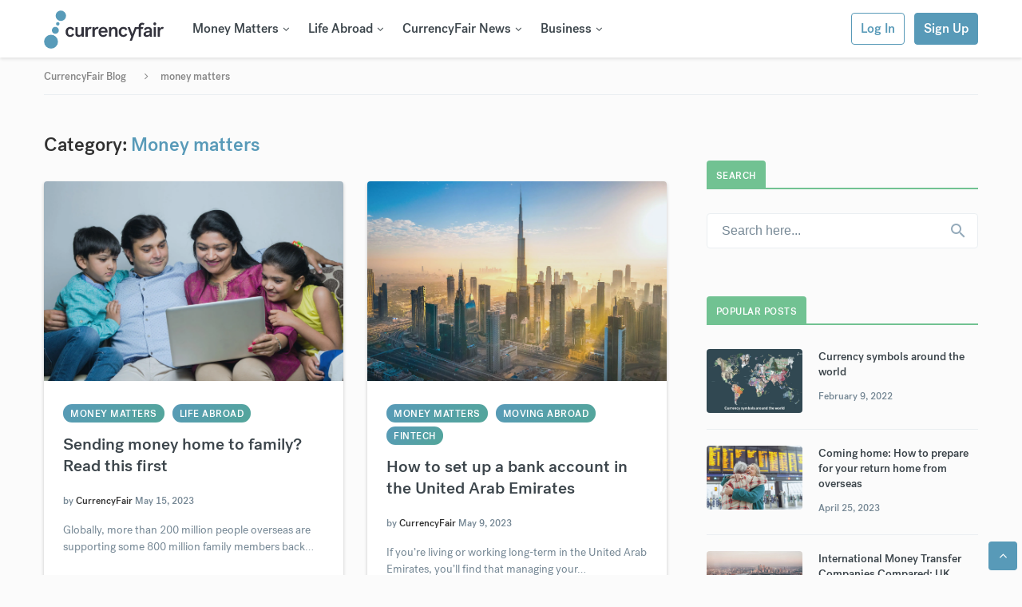

--- FILE ---
content_type: text/html; charset=UTF-8
request_url: https://blog.currencyfair.com/tag/money-matters
body_size: 9200
content:
<!doctype html><html lang="en"><head>
    <meta charset="utf-8">
    <title>CurrencyFair Blog | Money Matters</title>
    <link rel="shortcut icon" href="https://blog.currencyfair.com/hubfs/apple-icon-57x57.png">
    <meta name="description" content="Money Matters | ">
    
    
    
    
    
    
    
    
    <meta name="viewport" content="width=device-width, initial-scale=1">

    <script src="/hs/hsstatic/jquery-libs/static-1.1/jquery/jquery-1.7.1.js"></script>
<script>hsjQuery = window['jQuery'];</script>
    <meta property="og:description" content="Money Matters | ">
    <meta property="og:title" content="CurrencyFair Blog | Money Matters">
    <meta name="twitter:description" content="Money Matters | ">
    <meta name="twitter:title" content="CurrencyFair Blog | Money Matters">

    

    
    <style>
a.cta_button{-moz-box-sizing:content-box !important;-webkit-box-sizing:content-box !important;box-sizing:content-box !important;vertical-align:middle}.hs-breadcrumb-menu{list-style-type:none;margin:0px 0px 0px 0px;padding:0px 0px 0px 0px}.hs-breadcrumb-menu-item{float:left;padding:10px 0px 10px 10px}.hs-breadcrumb-menu-divider:before{content:'›';padding-left:10px}.hs-featured-image-link{border:0}.hs-featured-image{float:right;margin:0 0 20px 20px;max-width:50%}@media (max-width: 568px){.hs-featured-image{float:none;margin:0;width:100%;max-width:100%}}.hs-screen-reader-text{clip:rect(1px, 1px, 1px, 1px);height:1px;overflow:hidden;position:absolute !important;width:1px}
</style>

<link rel="stylesheet" href="https://blog.currencyfair.com/hubfs/hub_generated/template_assets/1/30965787538/1742878187720/template_layout.min.css">
<link rel="stylesheet" href="https://blog.currencyfair.com/hubfs/hub_generated/template_assets/1/30970658683/1742878198255/template_main.min.css">
<link rel="stylesheet" href="https://fonts.googleapis.com/css?family=Merriweather:400,700|Lato:400,700&amp;display=swap">
<link rel="stylesheet" href="//cdnjs.cloudflare.com/ajax/libs/font-awesome/4.7.0/css/font-awesome.min.css">
<link rel="stylesheet" href="https://blog.currencyfair.com/hubfs/hub_generated/template_assets/1/30965485429/1742878186411/template_theme-overrides.min.css">
<link rel="stylesheet" href="https://blog.currencyfair.com/hubfs/hub_generated/module_assets/1/31095881945/1742974437530/module_search_input.min.css">
    

    
<!--  Added by GoogleAnalytics integration -->
<script>
var _hsp = window._hsp = window._hsp || [];
_hsp.push(['addPrivacyConsentListener', function(consent) { if (consent.allowed || (consent.categories && consent.categories.analytics)) {
  (function(i,s,o,g,r,a,m){i['GoogleAnalyticsObject']=r;i[r]=i[r]||function(){
  (i[r].q=i[r].q||[]).push(arguments)},i[r].l=1*new Date();a=s.createElement(o),
  m=s.getElementsByTagName(o)[0];a.async=1;a.src=g;m.parentNode.insertBefore(a,m)
})(window,document,'script','//www.google-analytics.com/analytics.js','ga');
  ga('create','UA-2963669-2','auto');
  ga('send','pageview');
}}]);
</script>

<!-- /Added by GoogleAnalytics integration -->


<meta name="google-site-verification" content="bBI9emlG0phpYMYlfeDrvuYaS0EUcRqpmlocNvPlPWA">
<!-- <script id="Cookiebot" src="https://consent.cookiebot.com/uc.js" data-cbid="8d480549-5789-4ad2-a7aa-2cd8d7c70e04" data-blockingmode="auto" type="text/javascript"></script> -->

<link rel="next" href="https://blog.currencyfair.com/tag/money-matters/page/2">
<meta property="og:url" content="https://blog.currencyfair.com/tag/money-matters">
<meta property="og:type" content="blog">
<meta name="twitter:card" content="summary">
<link rel="alternate" type="application/rss+xml" href="https://blog.currencyfair.com/rss.xml">
<meta name="twitter:domain" content="blog.currencyfair.com">
<script src="//platform.linkedin.com/in.js" type="text/javascript">
    lang: en_US
</script>

<meta http-equiv="content-language" content="en">





<meta name="google-site-verification" content="bBI9emlG0phpYMYlfeDrvuYaS0EUcRqpmlocNvPlPWA">
<script type="text/javascript" src="https://cdn-ukwest.onetrust.com/consent/c6a4799b-f380-457d-881f-f81c2ce9c471/OtAutoBlock.js"></script>
<script src="https://cdn-ukwest.onetrust.com/scripttemplates/otSDKStub.js" type="text/javascript" charset="UTF-8" data-domain-script="c6a4799b-f380-457d-881f-f81c2ce9c471"></script>
<script type="text/javascript">
  function OptanonWrapper() {
    var runOnce = true;
    if (runOnce) {
      runOnce = false;
      OneTrust.OnConsentChanged(function () {
        if (OnetrustActiveGroups.indexOf("C0004") != -1) {
          document.getElementById("hs-eu-confirmation-button").click();
        }
      })
    }
  }
</script>
    
  <meta name="generator" content="HubSpot"></head>
  <body>
    <div class="body-wrapper   hs-content-id-71598722349 hs-blog-listing hs-blog-id-28241619352">
      
        <div data-global-resource-path="CurrencyFair-Blog_June2020/templates/partials/header.html"><header class="custom-header-height">
  <div class="custom-header">
    <div class="header__container clearfix">
      <div class="button-menu-mobile mobile">
        <i class="fa fa-bars"></i>
      </div>
      <div class="custom-logo">
        <div id="hs_cos_wrapper_Header_logo" class="hs_cos_wrapper hs_cos_wrapper_widget hs_cos_wrapper_type_module widget-type-linked_image" style="" data-hs-cos-general-type="widget" data-hs-cos-type="module">
    






  



<span id="hs_cos_wrapper_Header_logo_" class="hs_cos_wrapper hs_cos_wrapper_widget hs_cos_wrapper_type_linked_image" style="" data-hs-cos-general-type="widget" data-hs-cos-type="linked_image"><a href="https://www.currencyfair.com/" target="_parent" id="hs-link-Header_logo_" style="border-width:0px;border:0px;"><img src="https://blog.currencyfair.com/hubfs/raw_assets/public/CurrencyFair-Blog_June2020/images/logo-currencyfair.svg" class="hs-image-widget " style="width:200px;border-width:0px;border:0px;" width="200" alt="currencyfair" title="currencyfair"></a></span></div>	
      </div>
      <div class="custom-menu-primary desktop">
        <div id="hs_cos_wrapper_header_menu" class="hs_cos_wrapper hs_cos_wrapper_widget hs_cos_wrapper_type_module" style="" data-hs-cos-general-type="widget" data-hs-cos-type="module"><div class="hs-menu-wrapper">
  <ul>
    <li class="menu-item-has-children">
      <a href="https://www.currencyfair.com/sg/blog/category/money-matters/">Money Matters</a>

      

      
      <ul class="menu-children-wrapper">
        
        <li class="post-by-tag">
          <div class="menu-post-image">
            <span class="meta-category">
              
              
              
              <a class="design" href="https://blog.currencyfair.com/tag/money-matters">Money Matters</a>
              
              
              
              
              
            </span>
            <a href="https://blog.currencyfair.com/sending-money-home-to-family-read-this-first" class="menu-featured-image" style="background-image:url('https://blog.currencyfair.com/hubfs/Sending-money-home-to-family-Read-this-first.jpg');"></a>
          </div>
          <div class="menu-post-content">
            <h3 class="menu-post-title">
              <a href="https://blog.currencyfair.com/sending-money-home-to-family-read-this-first"> Sending money home to family? Read this first</a>
            </h3>
            <p class="menu-post-meta">
              <time class="entry-date">May 15, 2023</time>
            </p>
          </div>
        </li>
        
        <li class="post-by-tag">
          <div class="menu-post-image">
            <span class="meta-category">
              
              
              
              <a class="design" href="https://blog.currencyfair.com/tag/money-matters">Money Matters</a>
              
              
              
              
              
              
              
            </span>
            <a href="https://blog.currencyfair.com/how-to-set-up-a-bank-account-in-the-united-arab-emirates" class="menu-featured-image" style="background-image:url('https://blog.currencyfair.com/hubfs/How-to-set-up-a-bank-account-in-the-United-Arab-Emirates.jpg');"></a>
          </div>
          <div class="menu-post-content">
            <h3 class="menu-post-title">
              <a href="https://blog.currencyfair.com/how-to-set-up-a-bank-account-in-the-united-arab-emirates"> How to set up a bank account in the United Arab Emirates</a>
            </h3>
            <p class="menu-post-meta">
              <time class="entry-date">May 9, 2023</time>
            </p>
          </div>
        </li>
        
        <li class="post-by-tag">
          <div class="menu-post-image">
            <span class="meta-category">
              
              
              
              <a class="design" href="https://blog.currencyfair.com/tag/money-matters">Money Matters</a>
              
              
              
              
              
            </span>
            <a href="https://blog.currencyfair.com/what-are-the-tax-implications-of-working-abroad" class="menu-featured-image" style="background-image:url('https://blog.currencyfair.com/hubfs/B2C-Tax-implications-of-working-abroad.jpg');"></a>
          </div>
          <div class="menu-post-content">
            <h3 class="menu-post-title">
              <a href="https://blog.currencyfair.com/what-are-the-tax-implications-of-working-abroad"> What are the tax implications of working abroad?</a>
            </h3>
            <p class="menu-post-meta">
              <time class="entry-date">May 5, 2023</time>
            </p>
          </div>
        </li>
        
        <li class="post-by-tag">
          <div class="menu-post-image">
            <span class="meta-category">
              
              
              
              <a class="design" href="https://blog.currencyfair.com/tag/money-matters">Money Matters</a>
              
              
              
              
              
              
              
            </span>
            <a href="https://blog.currencyfair.com/things-to-know-if-youre-moving-to-vietnam" class="menu-featured-image" style="background-image:url('https://blog.currencyfair.com/hubfs/Things-to-know-if-you-are-moving-to-Vietnam.jpg');"></a>
          </div>
          <div class="menu-post-content">
            <h3 class="menu-post-title">
              <a href="https://blog.currencyfair.com/things-to-know-if-youre-moving-to-vietnam"> Things to know if you’re moving to Vietnam</a>
            </h3>
            <p class="menu-post-meta">
              <time class="entry-date">May 3, 2023</time>
            </p>
          </div>
        </li>
        
      </ul>
      

    </li>
    <li class="menu-item-has-children">
      <a href="https://www.currencyfair.com/blog/category/life-abroad/">Life Abroad</a>

      
      
      <ul class="menu-children-wrapper">
        
        <li class="post-by-tag">
          <div class="menu-post-image">
            <span class="meta-category">
              
              
              <a class="design" href="https://blog.currencyfair.com/tag/money-matters">Money Matters</a>
              
              
              
              
            </span>
            <a href="https://blog.currencyfair.com/sending-money-home-to-family-read-this-first" class="menu-featured-image" style="background-image:url('https://blog.currencyfair.com/hubfs/Sending-money-home-to-family-Read-this-first.jpg');"></a>
          </div>
          <div class="menu-post-content">
            <h3 class="menu-post-title">
              <a href="https://blog.currencyfair.com/sending-money-home-to-family-read-this-first"> Sending money home to family? Read this first</a>
            </h3>
            <p class="menu-post-meta">
              <time class="entry-date">May 15, 2023</time>
            </p>
          </div>
        </li>
        
        <li class="post-by-tag">
          <div class="menu-post-image">
            <span class="meta-category">
              
              
              <a class="design" href="https://blog.currencyfair.com/tag/money-matters">Money Matters</a>
              
              
              
              
              
              
            </span>
            <a href="https://blog.currencyfair.com/things-to-know-if-youre-moving-to-vietnam" class="menu-featured-image" style="background-image:url('https://blog.currencyfair.com/hubfs/Things-to-know-if-you-are-moving-to-Vietnam.jpg');"></a>
          </div>
          <div class="menu-post-content">
            <h3 class="menu-post-title">
              <a href="https://blog.currencyfair.com/things-to-know-if-youre-moving-to-vietnam"> Things to know if you’re moving to Vietnam</a>
            </h3>
            <p class="menu-post-meta">
              <time class="entry-date">May 3, 2023</time>
            </p>
          </div>
        </li>
        
        <li class="post-by-tag">
          <div class="menu-post-image">
            <span class="meta-category">
              
              
              <a class="design" href="https://blog.currencyfair.com/tag/money-matters">Money Matters</a>
              
              
              
              
              
              
            </span>
            <a href="https://blog.currencyfair.com/coming-home-how-to-prepare-for-your-return-home-from-overseas" class="menu-featured-image" style="background-image:url('https://blog.currencyfair.com/hubfs/Coming-home-How-to-prepare-for-your-return-home-from-overseas.jpg');"></a>
          </div>
          <div class="menu-post-content">
            <h3 class="menu-post-title">
              <a href="https://blog.currencyfair.com/coming-home-how-to-prepare-for-your-return-home-from-overseas"> Coming home: How to prepare for your return home from overseas</a>
            </h3>
            <p class="menu-post-meta">
              <time class="entry-date">April 25, 2023</time>
            </p>
          </div>
        </li>
        
        <li class="post-by-tag">
          <div class="menu-post-image">
            <span class="meta-category">
              
              
              <a class="design" href="https://blog.currencyfair.com/tag/money-matters">Money Matters</a>
              
              
              
              
            </span>
            <a href="https://blog.currencyfair.com/how-to-apply-for-spains-new-digital-nomad-visa" class="menu-featured-image" style="background-image:url('https://blog.currencyfair.com/hubfs/How-to-apply-for-Spains-digital-nomad-visa.jpg');"></a>
          </div>
          <div class="menu-post-content">
            <h3 class="menu-post-title">
              <a href="https://blog.currencyfair.com/how-to-apply-for-spains-new-digital-nomad-visa"> How to apply for Spain’s (new) digital nomad visa</a>
            </h3>
            <p class="menu-post-meta">
              <time class="entry-date">April 19, 2023</time>
            </p>
          </div>
        </li>
        
      </ul>
      

    </li>
    <li class="menu-item-has-children">
      <a href="https://www.currencyfair.com/blog/category/currencyfair-news/">CurrencyFair News</a>

      

      
      <ul class="menu-children-wrapper">
        
        <li class="post-by-tag">
          <div class="menu-post-image">
            <span class="meta-category">
              
              
              <a class="design" href="https://blog.currencyfair.com/tag/product-updates">Product Updates</a>
              
              
              
              
              
              
              
              
            </span>
            <a href="https://blog.currencyfair.com/currencyfair-thunes-launch-25-currencies" class="menu-featured-image" style="background-image:url('https://blog.currencyfair.com/hubfs/Visual%20for%20PR%20CF%20Consumer%20%281%29.jpg');"></a>
          </div>
          <div class="menu-post-content">
            <h3 class="menu-post-title">
              <a href="https://blog.currencyfair.com/currencyfair-thunes-launch-25-currencies"> CurrencyFair partners with Thunes to launch 25 currencies</a>
            </h3>
            <p class="menu-post-meta">
              <time class="entry-date">March 14, 2023</time>
            </p>
          </div>
        </li>
        
        <li class="post-by-tag">
          <div class="menu-post-image">
            <span class="meta-category">
              
              
              <a class="design" href="https://blog.currencyfair.com/tag/news">News</a>
              
              
              
              
            </span>
            <a href="https://blog.currencyfair.com/2022-christmas-new-year-opening-hours-markets-and-customer-experience" class="menu-featured-image" style="background-image:url('https://blog.currencyfair.com/hubfs/CFChristmas2022.jpg');"></a>
          </div>
          <div class="menu-post-content">
            <h3 class="menu-post-title">
              <a href="https://blog.currencyfair.com/2022-christmas-new-year-opening-hours-markets-and-customer-experience"> 2022 Christmas &amp; New Year opening hours: markets and customer experience</a>
            </h3>
            <p class="menu-post-meta">
              <time class="entry-date">December 7, 2022</time>
            </p>
          </div>
        </li>
        
        <li class="post-by-tag">
          <div class="menu-post-image">
            <span class="meta-category">
              
              
              <a class="design" href="https://blog.currencyfair.com/tag/news">News</a>
              
              
              
              
            </span>
            <a href="https://blog.currencyfair.com/currencyfair-launched-usa" class="menu-featured-image" style="background-image:url('https://blog.currencyfair.com/hubfs/currency-fair-usa.jpg');"></a>
          </div>
          <div class="menu-post-content">
            <h3 class="menu-post-title">
              <a href="https://blog.currencyfair.com/currencyfair-launched-usa"> CurrencyFair has launched in the USA</a>
            </h3>
            <p class="menu-post-meta">
              <time class="entry-date">April 28, 2022</time>
            </p>
          </div>
        </li>
        
        <li class="post-by-tag">
          <div class="menu-post-image">
            <span class="meta-category">
              
              
              <a class="design" href="https://blog.currencyfair.com/tag/news">News</a>
              
              
              
              
            </span>
            <a href="https://blog.currencyfair.com/christmas-new-year-opening-hours-2021" class="menu-featured-image" style="background-image:url('https://blog.currencyfair.com/hubfs/christmas_and_new_year_opening_hours_2021_markets_and_customer_experience.jpg');"></a>
          </div>
          <div class="menu-post-content">
            <h3 class="menu-post-title">
              <a href="https://blog.currencyfair.com/christmas-new-year-opening-hours-2021"> Christmas and New Year opening hours: markets and customer experience</a>
            </h3>
            <p class="menu-post-meta">
              <time class="entry-date">December 10, 2021</time>
            </p>
          </div>
        </li>
        
      </ul>
      

    </li>
    <li class="menu-item-has-children">
      <a href="https://www.currencyfair.com/blog/category/business/">Business</a>

      

      
      <ul class="menu-children-wrapper">
        
        <li class="post-by-tag">
          <div class="menu-post-image">
            <span class="meta-category">
              
              
              <a class="design" href="https://blog.currencyfair.com/tag/working-abroad">Working Abroad</a>
              
              
              
              
            </span>
            <a href="https://blog.currencyfair.com/how-to-cross-the-cultural-divide-in-global-business" class="menu-featured-image" style="background-image:url('https://blog.currencyfair.com/hubfs/How-to-cross-the-cultural-divide-in-global-business.jpg');"></a>
          </div>
          <div class="menu-post-content">
            <h3 class="menu-post-title">
              <a href="https://blog.currencyfair.com/how-to-cross-the-cultural-divide-in-global-business"> How to cross the cultural divide in global business</a>
            </h3>
            <p class="menu-post-meta">
              <time class="entry-date">April 12, 2023</time>
            </p>
          </div>
        </li>
        
        <li class="post-by-tag">
          <div class="menu-post-image">
            <span class="meta-category">
              
              
              <a class="design" href="https://blog.currencyfair.com/tag/business">Business</a>
              
              
              
              
            </span>
            <a href="https://blog.currencyfair.com/what-is-xero-a-guide-to-the-accounting-software" class="menu-featured-image" style="background-image:url('https://blog.currencyfair.com/hubfs/austin-distel-EMPZ7yRZoGw-unsplash-1.jpg');"></a>
          </div>
          <div class="menu-post-content">
            <h3 class="menu-post-title">
              <a href="https://blog.currencyfair.com/what-is-xero-a-guide-to-the-accounting-software"> What is Xero: A guide to the accounting software</a>
            </h3>
            <p class="menu-post-meta">
              <time class="entry-date">November 22, 2022</time>
            </p>
          </div>
        </li>
        
        <li class="post-by-tag">
          <div class="menu-post-image">
            <span class="meta-category">
              
              
              <a class="design" href="https://blog.currencyfair.com/tag/money-matters">Money Matters</a>
              
              
              
              
              
              
            </span>
            <a href="https://blog.currencyfair.com/how-to-monetise-your-youtube-channel" class="menu-featured-image" style="background-image:url('https://blog.currencyfair.com/hubfs/nordwood-themes-8LfE0Lywyak-unsplash.jpg%281%29-2.jpg');"></a>
          </div>
          <div class="menu-post-content">
            <h3 class="menu-post-title">
              <a href="https://blog.currencyfair.com/how-to-monetise-your-youtube-channel"> How to monetise your YouTube channel</a>
            </h3>
            <p class="menu-post-meta">
              <time class="entry-date">November 1, 2022</time>
            </p>
          </div>
        </li>
        
        <li class="post-by-tag">
          <div class="menu-post-image">
            <span class="meta-category">
              
              
              <a class="design" href="https://blog.currencyfair.com/tag/working-abroad">Working Abroad</a>
              
              
              
              
            </span>
            <a href="https://blog.currencyfair.com/uk-company-employing-staff-overseas" class="menu-featured-image" style="background-image:url('https://blog.currencyfair.com/hubfs/a_simple_guide_for_any_uk_company_employing_staff_overseas.jpg');"></a>
          </div>
          <div class="menu-post-content">
            <h3 class="menu-post-title">
              <a href="https://blog.currencyfair.com/uk-company-employing-staff-overseas"> A simple guide for any UK company employing staff overseas</a>
            </h3>
            <p class="menu-post-meta">
              <time class="entry-date">July 6, 2022</time>
            </p>
          </div>
        </li>
        
      </ul>
      

    </li>
  </ul>
</div></div>
      </div>
      <div class="header-buttons desktop">
        <div id="hs_cos_wrapper_header_buttons" class="hs_cos_wrapper hs_cos_wrapper_widget hs_cos_wrapper_type_module widget-type-rich_text" style="" data-hs-cos-general-type="widget" data-hs-cos-type="module"><span id="hs_cos_wrapper_header_buttons_" class="hs_cos_wrapper hs_cos_wrapper_widget hs_cos_wrapper_type_rich_text" style="" data-hs-cos-general-type="widget" data-hs-cos-type="rich_text"><ul>
<li class="login btn">
<a href="https://app.currencyfair.com/login/login">Log In</a>
</li>
<li class="signup btn">
<a href="https://app.currencyfair.com/register/personal">Sign Up</a>
</li>
</ul></span></div>
      </div>
    </div>
  </div>
</header>


<a id="close-menu" class="mobile"><i class="fa fa-close"></i></a>
<div class="custom-menu-primary mobile">
  <div id="hs_cos_wrapper_header_menu" class="hs_cos_wrapper hs_cos_wrapper_widget hs_cos_wrapper_type_module" style="" data-hs-cos-general-type="widget" data-hs-cos-type="module"><div class="hs-menu-wrapper">
  <ul>
    <li class="menu-item-has-children">
      <a href="https://www.currencyfair.com/sg/blog/category/money-matters/">Money Matters</a>

      

      
      <ul class="menu-children-wrapper">
        
        <li class="post-by-tag">
          <div class="menu-post-image">
            <span class="meta-category">
              
              
              
              <a class="design" href="https://blog.currencyfair.com/tag/money-matters">Money Matters</a>
              
              
              
              
              
            </span>
            <a href="https://blog.currencyfair.com/sending-money-home-to-family-read-this-first" class="menu-featured-image" style="background-image:url('https://blog.currencyfair.com/hubfs/Sending-money-home-to-family-Read-this-first.jpg');"></a>
          </div>
          <div class="menu-post-content">
            <h3 class="menu-post-title">
              <a href="https://blog.currencyfair.com/sending-money-home-to-family-read-this-first"> Sending money home to family? Read this first</a>
            </h3>
            <p class="menu-post-meta">
              <time class="entry-date">May 15, 2023</time>
            </p>
          </div>
        </li>
        
        <li class="post-by-tag">
          <div class="menu-post-image">
            <span class="meta-category">
              
              
              
              <a class="design" href="https://blog.currencyfair.com/tag/money-matters">Money Matters</a>
              
              
              
              
              
              
              
            </span>
            <a href="https://blog.currencyfair.com/how-to-set-up-a-bank-account-in-the-united-arab-emirates" class="menu-featured-image" style="background-image:url('https://blog.currencyfair.com/hubfs/How-to-set-up-a-bank-account-in-the-United-Arab-Emirates.jpg');"></a>
          </div>
          <div class="menu-post-content">
            <h3 class="menu-post-title">
              <a href="https://blog.currencyfair.com/how-to-set-up-a-bank-account-in-the-united-arab-emirates"> How to set up a bank account in the United Arab Emirates</a>
            </h3>
            <p class="menu-post-meta">
              <time class="entry-date">May 9, 2023</time>
            </p>
          </div>
        </li>
        
        <li class="post-by-tag">
          <div class="menu-post-image">
            <span class="meta-category">
              
              
              
              <a class="design" href="https://blog.currencyfair.com/tag/money-matters">Money Matters</a>
              
              
              
              
              
            </span>
            <a href="https://blog.currencyfair.com/what-are-the-tax-implications-of-working-abroad" class="menu-featured-image" style="background-image:url('https://blog.currencyfair.com/hubfs/B2C-Tax-implications-of-working-abroad.jpg');"></a>
          </div>
          <div class="menu-post-content">
            <h3 class="menu-post-title">
              <a href="https://blog.currencyfair.com/what-are-the-tax-implications-of-working-abroad"> What are the tax implications of working abroad?</a>
            </h3>
            <p class="menu-post-meta">
              <time class="entry-date">May 5, 2023</time>
            </p>
          </div>
        </li>
        
        <li class="post-by-tag">
          <div class="menu-post-image">
            <span class="meta-category">
              
              
              
              <a class="design" href="https://blog.currencyfair.com/tag/money-matters">Money Matters</a>
              
              
              
              
              
              
              
            </span>
            <a href="https://blog.currencyfair.com/things-to-know-if-youre-moving-to-vietnam" class="menu-featured-image" style="background-image:url('https://blog.currencyfair.com/hubfs/Things-to-know-if-you-are-moving-to-Vietnam.jpg');"></a>
          </div>
          <div class="menu-post-content">
            <h3 class="menu-post-title">
              <a href="https://blog.currencyfair.com/things-to-know-if-youre-moving-to-vietnam"> Things to know if you’re moving to Vietnam</a>
            </h3>
            <p class="menu-post-meta">
              <time class="entry-date">May 3, 2023</time>
            </p>
          </div>
        </li>
        
      </ul>
      

    </li>
    <li class="menu-item-has-children">
      <a href="https://www.currencyfair.com/blog/category/life-abroad/">Life Abroad</a>

      
      
      <ul class="menu-children-wrapper">
        
        <li class="post-by-tag">
          <div class="menu-post-image">
            <span class="meta-category">
              
              
              <a class="design" href="https://blog.currencyfair.com/tag/money-matters">Money Matters</a>
              
              
              
              
            </span>
            <a href="https://blog.currencyfair.com/sending-money-home-to-family-read-this-first" class="menu-featured-image" style="background-image:url('https://blog.currencyfair.com/hubfs/Sending-money-home-to-family-Read-this-first.jpg');"></a>
          </div>
          <div class="menu-post-content">
            <h3 class="menu-post-title">
              <a href="https://blog.currencyfair.com/sending-money-home-to-family-read-this-first"> Sending money home to family? Read this first</a>
            </h3>
            <p class="menu-post-meta">
              <time class="entry-date">May 15, 2023</time>
            </p>
          </div>
        </li>
        
        <li class="post-by-tag">
          <div class="menu-post-image">
            <span class="meta-category">
              
              
              <a class="design" href="https://blog.currencyfair.com/tag/money-matters">Money Matters</a>
              
              
              
              
              
              
            </span>
            <a href="https://blog.currencyfair.com/things-to-know-if-youre-moving-to-vietnam" class="menu-featured-image" style="background-image:url('https://blog.currencyfair.com/hubfs/Things-to-know-if-you-are-moving-to-Vietnam.jpg');"></a>
          </div>
          <div class="menu-post-content">
            <h3 class="menu-post-title">
              <a href="https://blog.currencyfair.com/things-to-know-if-youre-moving-to-vietnam"> Things to know if you’re moving to Vietnam</a>
            </h3>
            <p class="menu-post-meta">
              <time class="entry-date">May 3, 2023</time>
            </p>
          </div>
        </li>
        
        <li class="post-by-tag">
          <div class="menu-post-image">
            <span class="meta-category">
              
              
              <a class="design" href="https://blog.currencyfair.com/tag/money-matters">Money Matters</a>
              
              
              
              
              
              
            </span>
            <a href="https://blog.currencyfair.com/coming-home-how-to-prepare-for-your-return-home-from-overseas" class="menu-featured-image" style="background-image:url('https://blog.currencyfair.com/hubfs/Coming-home-How-to-prepare-for-your-return-home-from-overseas.jpg');"></a>
          </div>
          <div class="menu-post-content">
            <h3 class="menu-post-title">
              <a href="https://blog.currencyfair.com/coming-home-how-to-prepare-for-your-return-home-from-overseas"> Coming home: How to prepare for your return home from overseas</a>
            </h3>
            <p class="menu-post-meta">
              <time class="entry-date">April 25, 2023</time>
            </p>
          </div>
        </li>
        
        <li class="post-by-tag">
          <div class="menu-post-image">
            <span class="meta-category">
              
              
              <a class="design" href="https://blog.currencyfair.com/tag/money-matters">Money Matters</a>
              
              
              
              
            </span>
            <a href="https://blog.currencyfair.com/how-to-apply-for-spains-new-digital-nomad-visa" class="menu-featured-image" style="background-image:url('https://blog.currencyfair.com/hubfs/How-to-apply-for-Spains-digital-nomad-visa.jpg');"></a>
          </div>
          <div class="menu-post-content">
            <h3 class="menu-post-title">
              <a href="https://blog.currencyfair.com/how-to-apply-for-spains-new-digital-nomad-visa"> How to apply for Spain’s (new) digital nomad visa</a>
            </h3>
            <p class="menu-post-meta">
              <time class="entry-date">April 19, 2023</time>
            </p>
          </div>
        </li>
        
      </ul>
      

    </li>
    <li class="menu-item-has-children">
      <a href="https://www.currencyfair.com/blog/category/currencyfair-news/">CurrencyFair News</a>

      

      
      <ul class="menu-children-wrapper">
        
        <li class="post-by-tag">
          <div class="menu-post-image">
            <span class="meta-category">
              
              
              <a class="design" href="https://blog.currencyfair.com/tag/product-updates">Product Updates</a>
              
              
              
              
              
              
              
              
            </span>
            <a href="https://blog.currencyfair.com/currencyfair-thunes-launch-25-currencies" class="menu-featured-image" style="background-image:url('https://blog.currencyfair.com/hubfs/Visual%20for%20PR%20CF%20Consumer%20%281%29.jpg');"></a>
          </div>
          <div class="menu-post-content">
            <h3 class="menu-post-title">
              <a href="https://blog.currencyfair.com/currencyfair-thunes-launch-25-currencies"> CurrencyFair partners with Thunes to launch 25 currencies</a>
            </h3>
            <p class="menu-post-meta">
              <time class="entry-date">March 14, 2023</time>
            </p>
          </div>
        </li>
        
        <li class="post-by-tag">
          <div class="menu-post-image">
            <span class="meta-category">
              
              
              <a class="design" href="https://blog.currencyfair.com/tag/news">News</a>
              
              
              
              
            </span>
            <a href="https://blog.currencyfair.com/2022-christmas-new-year-opening-hours-markets-and-customer-experience" class="menu-featured-image" style="background-image:url('https://blog.currencyfair.com/hubfs/CFChristmas2022.jpg');"></a>
          </div>
          <div class="menu-post-content">
            <h3 class="menu-post-title">
              <a href="https://blog.currencyfair.com/2022-christmas-new-year-opening-hours-markets-and-customer-experience"> 2022 Christmas &amp; New Year opening hours: markets and customer experience</a>
            </h3>
            <p class="menu-post-meta">
              <time class="entry-date">December 7, 2022</time>
            </p>
          </div>
        </li>
        
        <li class="post-by-tag">
          <div class="menu-post-image">
            <span class="meta-category">
              
              
              <a class="design" href="https://blog.currencyfair.com/tag/news">News</a>
              
              
              
              
            </span>
            <a href="https://blog.currencyfair.com/currencyfair-launched-usa" class="menu-featured-image" style="background-image:url('https://blog.currencyfair.com/hubfs/currency-fair-usa.jpg');"></a>
          </div>
          <div class="menu-post-content">
            <h3 class="menu-post-title">
              <a href="https://blog.currencyfair.com/currencyfair-launched-usa"> CurrencyFair has launched in the USA</a>
            </h3>
            <p class="menu-post-meta">
              <time class="entry-date">April 28, 2022</time>
            </p>
          </div>
        </li>
        
        <li class="post-by-tag">
          <div class="menu-post-image">
            <span class="meta-category">
              
              
              <a class="design" href="https://blog.currencyfair.com/tag/news">News</a>
              
              
              
              
            </span>
            <a href="https://blog.currencyfair.com/christmas-new-year-opening-hours-2021" class="menu-featured-image" style="background-image:url('https://blog.currencyfair.com/hubfs/christmas_and_new_year_opening_hours_2021_markets_and_customer_experience.jpg');"></a>
          </div>
          <div class="menu-post-content">
            <h3 class="menu-post-title">
              <a href="https://blog.currencyfair.com/christmas-new-year-opening-hours-2021"> Christmas and New Year opening hours: markets and customer experience</a>
            </h3>
            <p class="menu-post-meta">
              <time class="entry-date">December 10, 2021</time>
            </p>
          </div>
        </li>
        
      </ul>
      

    </li>
    <li class="menu-item-has-children">
      <a href="https://www.currencyfair.com/blog/category/business/">Business</a>

      

      
      <ul class="menu-children-wrapper">
        
        <li class="post-by-tag">
          <div class="menu-post-image">
            <span class="meta-category">
              
              
              <a class="design" href="https://blog.currencyfair.com/tag/working-abroad">Working Abroad</a>
              
              
              
              
            </span>
            <a href="https://blog.currencyfair.com/how-to-cross-the-cultural-divide-in-global-business" class="menu-featured-image" style="background-image:url('https://blog.currencyfair.com/hubfs/How-to-cross-the-cultural-divide-in-global-business.jpg');"></a>
          </div>
          <div class="menu-post-content">
            <h3 class="menu-post-title">
              <a href="https://blog.currencyfair.com/how-to-cross-the-cultural-divide-in-global-business"> How to cross the cultural divide in global business</a>
            </h3>
            <p class="menu-post-meta">
              <time class="entry-date">April 12, 2023</time>
            </p>
          </div>
        </li>
        
        <li class="post-by-tag">
          <div class="menu-post-image">
            <span class="meta-category">
              
              
              <a class="design" href="https://blog.currencyfair.com/tag/business">Business</a>
              
              
              
              
            </span>
            <a href="https://blog.currencyfair.com/what-is-xero-a-guide-to-the-accounting-software" class="menu-featured-image" style="background-image:url('https://blog.currencyfair.com/hubfs/austin-distel-EMPZ7yRZoGw-unsplash-1.jpg');"></a>
          </div>
          <div class="menu-post-content">
            <h3 class="menu-post-title">
              <a href="https://blog.currencyfair.com/what-is-xero-a-guide-to-the-accounting-software"> What is Xero: A guide to the accounting software</a>
            </h3>
            <p class="menu-post-meta">
              <time class="entry-date">November 22, 2022</time>
            </p>
          </div>
        </li>
        
        <li class="post-by-tag">
          <div class="menu-post-image">
            <span class="meta-category">
              
              
              <a class="design" href="https://blog.currencyfair.com/tag/money-matters">Money Matters</a>
              
              
              
              
              
              
            </span>
            <a href="https://blog.currencyfair.com/how-to-monetise-your-youtube-channel" class="menu-featured-image" style="background-image:url('https://blog.currencyfair.com/hubfs/nordwood-themes-8LfE0Lywyak-unsplash.jpg%281%29-2.jpg');"></a>
          </div>
          <div class="menu-post-content">
            <h3 class="menu-post-title">
              <a href="https://blog.currencyfair.com/how-to-monetise-your-youtube-channel"> How to monetise your YouTube channel</a>
            </h3>
            <p class="menu-post-meta">
              <time class="entry-date">November 1, 2022</time>
            </p>
          </div>
        </li>
        
        <li class="post-by-tag">
          <div class="menu-post-image">
            <span class="meta-category">
              
              
              <a class="design" href="https://blog.currencyfair.com/tag/working-abroad">Working Abroad</a>
              
              
              
              
            </span>
            <a href="https://blog.currencyfair.com/uk-company-employing-staff-overseas" class="menu-featured-image" style="background-image:url('https://blog.currencyfair.com/hubfs/a_simple_guide_for_any_uk_company_employing_staff_overseas.jpg');"></a>
          </div>
          <div class="menu-post-content">
            <h3 class="menu-post-title">
              <a href="https://blog.currencyfair.com/uk-company-employing-staff-overseas"> A simple guide for any UK company employing staff overseas</a>
            </h3>
            <p class="menu-post-meta">
              <time class="entry-date">July 6, 2022</time>
            </p>
          </div>
        </li>
        
      </ul>
      

    </li>
  </ul>
</div></div>
  <div class="header-buttons mobile">
    <div id="hs_cos_wrapper_header_buttons" class="hs_cos_wrapper hs_cos_wrapper_widget hs_cos_wrapper_type_module widget-type-rich_text" style="" data-hs-cos-general-type="widget" data-hs-cos-type="module"><span id="hs_cos_wrapper_header_buttons_" class="hs_cos_wrapper hs_cos_wrapper_widget hs_cos_wrapper_type_rich_text" style="" data-hs-cos-general-type="widget" data-hs-cos-type="rich_text"><ul>
<li class="signup btn">
<a href="https://app.currencyfair.com/register/personal">Sign Up</a>
</li>
<li class="login btn">
<a href="https://app.currencyfair.com/login/login">Log In</a>
</li>
</ul></span></div>
  </div>
</div></div>
      

      

<div class="page-center breadcrumb">
  <span><a class="crumb" href="https://blog.currencyfair.com">CurrencyFair Blog</a></span> <i class="fa fa-angle-right"></i><span>money matters</span>
</div>

<main class="body-container-wrapper">

  <div class="page-center">
    <div class="blog-content-wrapper">
      <div class="blog-content">
        
        <div class="archive-box">
          <div class="title-bar">
            <span>Category:</span>  <h1>Money matters</h1>
          </div>
        </div>
   
        

        <div class="post-listing-wrapper">
          <ul class="post-listing">
            
            <li class="post-item">
              
              <article class="item hentry">
                <div class="thumbnail">
                  <a class="penci-image-holder penci-lazy" href="https://blog.currencyfair.com/sending-money-home-to-family-read-this-first" title="Sending money home to family? Read this first" style="background-image: url('https://blog.currencyfair.com/hubfs/Sending-money-home-to-family-Read-this-first.jpg');"></a>
                </div>

                <div class="post-header-box">
                  
                  <span class="cat">
                    
                    <a class="penci-cat-name" href="https://blog.currencyfair.com/tag/money-matters">Money Matters</a>
                    
                    <a class="penci-cat-name" href="https://blog.currencyfair.com/tag/life-abroad">Life Abroad</a>
                    
                  </span>
                  

                  <h2 class="entry-title grid-title">
                    <a href="https://blog.currencyfair.com/sending-money-home-to-family-read-this-first">Sending money home to family? Read this first</a>
                  </h2>

                  <div class="post-box-meta">
                     <span class="author-italic author vcard">by <a class="url fn n" href="https://blog.currencyfair.com/author/cfcontent">CurrencyFair</a></span>
                    <span><time class="entry-date published">May 15, 2023</time></span>
                  </div>
                </div>

                <div class="item-content entry-content">
                  <p>Globally, more than 200 million people overseas are supporting some 800 million family members back…</p>
                </div>

              </article>

              
            </li>
            
            <li class="post-item">
              
              <article class="item hentry">
                <div class="thumbnail">
                  <a class="penci-image-holder penci-lazy" href="https://blog.currencyfair.com/how-to-set-up-a-bank-account-in-the-united-arab-emirates" title="How to set up a bank account in the United Arab Emirates" style="background-image: url('https://blog.currencyfair.com/hubfs/How-to-set-up-a-bank-account-in-the-United-Arab-Emirates.jpg');"></a>
                </div>

                <div class="post-header-box">
                  
                  <span class="cat">
                    
                    <a class="penci-cat-name" href="https://blog.currencyfair.com/tag/money-matters">Money Matters</a>
                    
                    <a class="penci-cat-name" href="https://blog.currencyfair.com/tag/moving-abroad">Moving Abroad</a>
                    
                    <a class="penci-cat-name" href="https://blog.currencyfair.com/tag/fintech">Fintech</a>
                    
                  </span>
                  

                  <h2 class="entry-title grid-title">
                    <a href="https://blog.currencyfair.com/how-to-set-up-a-bank-account-in-the-united-arab-emirates">How to set up a bank account in the United Arab Emirates</a>
                  </h2>

                  <div class="post-box-meta">
                     <span class="author-italic author vcard">by <a class="url fn n" href="https://blog.currencyfair.com/author/cfcontent">CurrencyFair</a></span>
                    <span><time class="entry-date published">May 9, 2023</time></span>
                  </div>
                </div>

                <div class="item-content entry-content">
                  <p>If you’re living or working long-term in the United Arab Emirates, you’ll find that managing your…</p>
                </div>

              </article>

              
            </li>
            
            <li class="post-item">
              
              <article class="item hentry">
                <div class="thumbnail">
                  <a class="penci-image-holder penci-lazy" href="https://blog.currencyfair.com/what-are-the-tax-implications-of-working-abroad" title="What are the tax implications of working abroad?" style="background-image: url('https://blog.currencyfair.com/hubfs/B2C-Tax-implications-of-working-abroad.jpg');"></a>
                </div>

                <div class="post-header-box">
                  
                  <span class="cat">
                    
                    <a class="penci-cat-name" href="https://blog.currencyfair.com/tag/money-matters">Money Matters</a>
                    
                    <a class="penci-cat-name" href="https://blog.currencyfair.com/tag/overseas-taxes">Overseas Taxes</a>
                    
                  </span>
                  

                  <h2 class="entry-title grid-title">
                    <a href="https://blog.currencyfair.com/what-are-the-tax-implications-of-working-abroad">What are the tax implications of working abroad?</a>
                  </h2>

                  <div class="post-box-meta">
                     <span class="author-italic author vcard">by <a class="url fn n" href="https://blog.currencyfair.com/author/cfcontent">CurrencyFair</a></span>
                    <span><time class="entry-date published">May 5, 2023</time></span>
                  </div>
                </div>

                <div class="item-content entry-content">
                  <p>As many as three in five employees plan to work abroad in the year ahead. Yet while the…</p>
                </div>

              </article>

              
            </li>
            
            <li class="post-item">
              
              <article class="item hentry">
                <div class="thumbnail">
                  <a class="penci-image-holder penci-lazy" href="https://blog.currencyfair.com/things-to-know-if-youre-moving-to-vietnam" title="Things to know if you’re moving to Vietnam" style="background-image: url('https://blog.currencyfair.com/hubfs/Things-to-know-if-you-are-moving-to-Vietnam.jpg');"></a>
                </div>

                <div class="post-header-box">
                  
                  <span class="cat">
                    
                    <a class="penci-cat-name" href="https://blog.currencyfair.com/tag/money-matters">Money Matters</a>
                    
                    <a class="penci-cat-name" href="https://blog.currencyfair.com/tag/life-abroad">Life Abroad</a>
                    
                    <a class="penci-cat-name" href="https://blog.currencyfair.com/tag/asia">Asia</a>
                    
                  </span>
                  

                  <h2 class="entry-title grid-title">
                    <a href="https://blog.currencyfair.com/things-to-know-if-youre-moving-to-vietnam">Things to know if you’re moving to Vietnam</a>
                  </h2>

                  <div class="post-box-meta">
                     <span class="author-italic author vcard">by <a class="url fn n" href="https://blog.currencyfair.com/author/cfcontent">CurrencyFair</a></span>
                    <span><time class="entry-date published">May 3, 2023</time></span>
                  </div>
                </div>

                <div class="item-content entry-content">
                  <p>CurrencyFair now supports overseas transfers from more than 20 currencies to the Vietnamese dong.…</p>
                </div>

              </article>

              
            </li>
            
            <li class="post-item">
              
              <article class="item hentry">
                <div class="thumbnail">
                  <a class="penci-image-holder penci-lazy" href="https://blog.currencyfair.com/refer-a-friend-referral-reward" title="Refer a friend to CurrencyFair for a referral reward each!" style="background-image: url('https://blog.currencyfair.com/hubfs/CF-Generic-RAF-Blog-postV2.jpg');"></a>
                </div>

                <div class="post-header-box">
                  
                  <span class="cat">
                    
                    <a class="penci-cat-name" href="https://blog.currencyfair.com/tag/money-matters">Money Matters</a>
                    
                    <a class="penci-cat-name" href="https://blog.currencyfair.com/tag/refer-a-friend">refer a friend</a>
                    
                    <a class="penci-cat-name" href="https://blog.currencyfair.com/tag/promotions">Promotions</a>
                    
                  </span>
                  

                  <h2 class="entry-title grid-title">
                    <a href="https://blog.currencyfair.com/refer-a-friend-referral-reward">Refer a friend to CurrencyFair for a referral reward each!</a>
                  </h2>

                  <div class="post-box-meta">
                     <span class="author-italic author vcard">by <a class="url fn n" href="https://blog.currencyfair.com/author/cfcontent">CurrencyFair</a></span>
                    <span><time class="entry-date published">May 1, 2023</time></span>
                  </div>
                </div>

                <div class="item-content entry-content">
                  <p>Do you have a friend that sends money back home? A co-worker that gets their salary sent from…</p>
                </div>

              </article>

              
            </li>
            
            <li class="post-item">
              
              <article class="item hentry">
                <div class="thumbnail">
                  <a class="penci-image-holder penci-lazy" href="https://blog.currencyfair.com/coming-home-how-to-prepare-for-your-return-home-from-overseas" title="Coming home: How to prepare for your return home from overseas" style="background-image: url('https://blog.currencyfair.com/hubfs/Coming-home-How-to-prepare-for-your-return-home-from-overseas.jpg');"></a>
                </div>

                <div class="post-header-box">
                  
                  <span class="cat">
                    
                    <a class="penci-cat-name" href="https://blog.currencyfair.com/tag/money-matters">Money Matters</a>
                    
                    <a class="penci-cat-name" href="https://blog.currencyfair.com/tag/working-abroad">Working Abroad</a>
                    
                    <a class="penci-cat-name" href="https://blog.currencyfair.com/tag/life-abroad">Life Abroad</a>
                    
                  </span>
                  

                  <h2 class="entry-title grid-title">
                    <a href="https://blog.currencyfair.com/coming-home-how-to-prepare-for-your-return-home-from-overseas">Coming home: How to prepare for your return home from overseas</a>
                  </h2>

                  <div class="post-box-meta">
                     <span class="author-italic author vcard">by <a class="url fn n" href="https://blog.currencyfair.com/author/cfcontent">CurrencyFair</a></span>
                    <span><time class="entry-date published">April 25, 2023</time></span>
                  </div>
                </div>

                <div class="item-content entry-content">
                  <p>What happens when a period of living and working abroad comes to an end? It could be sooner than…</p>
                </div>

              </article>

              
            </li>
            
            <li class="post-item">
              
              <article class="item hentry">
                <div class="thumbnail">
                  <a class="penci-image-holder penci-lazy" href="https://blog.currencyfair.com/how-to-apply-for-spains-new-digital-nomad-visa" title="How to apply for Spain’s (new) digital nomad visa" style="background-image: url('https://blog.currencyfair.com/hubfs/How-to-apply-for-Spains-digital-nomad-visa.jpg');"></a>
                </div>

                <div class="post-header-box">
                  
                  <span class="cat">
                    
                    <a class="penci-cat-name" href="https://blog.currencyfair.com/tag/money-matters">Money Matters</a>
                    
                    <a class="penci-cat-name" href="https://blog.currencyfair.com/tag/life-abroad">Life Abroad</a>
                    
                  </span>
                  

                  <h2 class="entry-title grid-title">
                    <a href="https://blog.currencyfair.com/how-to-apply-for-spains-new-digital-nomad-visa">How to apply for Spain’s (new) digital nomad visa</a>
                  </h2>

                  <div class="post-box-meta">
                     <span class="author-italic author vcard">by <a class="url fn n" href="https://blog.currencyfair.com/author/cfcontent">CurrencyFair</a></span>
                    <span><time class="entry-date published">April 19, 2023</time></span>
                  </div>
                </div>

                <div class="item-content entry-content">
                  <p>Spain currently has more foreign residents (over six million) than ever before, and there’s plenty…</p>
                </div>

              </article>

              
            </li>
            
            <li class="post-item">
              
              <article class="item hentry">
                <div class="thumbnail">
                  <a class="penci-image-holder penci-lazy" href="https://blog.currencyfair.com/guide-to-buying-a-property-in-portugal" title="Guide to buying a property in Portugal" style="background-image: url('https://blog.currencyfair.com/hubfs/Guide-to-buying-a-property-in-Portugal.jpg');"></a>
                </div>

                <div class="post-header-box">
                  
                  <span class="cat">
                    
                    <a class="penci-cat-name" href="https://blog.currencyfair.com/tag/money-matters">Money Matters</a>
                    
                    <a class="penci-cat-name" href="https://blog.currencyfair.com/tag/life-abroad">Life Abroad</a>
                    
                    <a class="penci-cat-name" href="https://blog.currencyfair.com/tag/property">Property</a>
                    
                  </span>
                  

                  <h2 class="entry-title grid-title">
                    <a href="https://blog.currencyfair.com/guide-to-buying-a-property-in-portugal">Guide to buying a property in Portugal</a>
                  </h2>

                  <div class="post-box-meta">
                     <span class="author-italic author vcard">by <a class="url fn n" href="https://blog.currencyfair.com/author/cfcontent">CurrencyFair</a></span>
                    <span><time class="entry-date published">March 29, 2023</time></span>
                  </div>
                </div>

                <div class="item-content entry-content">
                  <p>It’s no surprise that holidaymakers in Portugal often find themselves browsing ‌local real estate…</p>
                </div>

              </article>

              
            </li>
            
            <li class="post-item">
              
              <article class="item hentry">
                <div class="thumbnail">
                  <a class="penci-image-holder penci-lazy" href="https://blog.currencyfair.com/know-your-limits-transferring-money-or-property-overseas" title="Know your limits: Transferring money or property overseas" style="background-image: url('https://blog.currencyfair.com/hubfs/jason-leung-SAYzxuS1O3M-unsplash.jpg');"></a>
                </div>

                <div class="post-header-box">
                  
                  <span class="cat">
                    
                    <a class="penci-cat-name" href="https://blog.currencyfair.com/tag/money-matters">Money Matters</a>
                    
                    <a class="penci-cat-name" href="https://blog.currencyfair.com/tag/international-money-transfers">International Money Transfers</a>
                    
                    <a class="penci-cat-name" href="https://blog.currencyfair.com/tag/fintech">Fintech</a>
                    
                  </span>
                  

                  <h2 class="entry-title grid-title">
                    <a href="https://blog.currencyfair.com/know-your-limits-transferring-money-or-property-overseas">Know your limits: Transferring money or property overseas</a>
                  </h2>

                  <div class="post-box-meta">
                     <span class="author-italic author vcard">by <a class="url fn n" href="https://blog.currencyfair.com/author/cfcontent">CurrencyFair</a></span>
                    <span><time class="entry-date published">March 20, 2023</time></span>
                  </div>
                </div>

                <div class="item-content entry-content">
                  <p>Whether you’re moving abroad for good, or dividing your time between countries, it’s important to…</p>
                </div>

              </article>

              
            </li>
            
            <li class="post-item">
              
              <article class="item hentry">
                <div class="thumbnail">
                  <a class="penci-image-holder penci-lazy" href="https://blog.currencyfair.com/5-reasons-to-work-live-and-retire-in-mexico" title="5 reasons to work, live, and retire in Mexico" style="background-image: url('https://blog.currencyfair.com/hubfs/jorge-aguilar-vZ9TqSm9ZsQ-unsplash.jpg');"></a>
                </div>

                <div class="post-header-box">
                  
                  <span class="cat">
                    
                    <a class="penci-cat-name" href="https://blog.currencyfair.com/tag/money-matters">Money Matters</a>
                    
                    <a class="penci-cat-name" href="https://blog.currencyfair.com/tag/life-abroad">Life Abroad</a>
                    
                  </span>
                  

                  <h2 class="entry-title grid-title">
                    <a href="https://blog.currencyfair.com/5-reasons-to-work-live-and-retire-in-mexico">5 reasons to work, live, and retire in Mexico</a>
                  </h2>

                  <div class="post-box-meta">
                     <span class="author-italic author vcard">by <a class="url fn n" href="https://blog.currencyfair.com/author/cfcontent">CurrencyFair</a></span>
                    <span><time class="entry-date published">March 14, 2023</time></span>
                  </div>
                </div>

                <div class="item-content entry-content">
                  <p>You can now transfer money overseas to Mexican pesos (MXN) with CurrencyFair, adding yet another…</p>
                </div>

              </article>

              
            </li>
            
          </ul>

          
          <div class="pagination">
            <ul class="page-numbers">
              
              
              


              
              
              
              

              
              
              
              <li><a class="page-numbers current" href="https://blog.currencyfair.com/tag/money-matters/page/1">1</a></li>
              
              
              
              
              <li><a class="page-numbers " href="https://blog.currencyfair.com/tag/money-matters/page/2">2</a></li>
              
              
              
              
              <li><a class="page-numbers " href="https://blog.currencyfair.com/tag/money-matters/page/3">3</a></li>
              
              
              
              
              <li><a class="page-numbers " href="https://blog.currencyfair.com/tag/money-matters/page/4">4</a></li>
              
              
              
              
              <li><a class="page-numbers " href="https://blog.currencyfair.com/tag/money-matters/page/5">5</a></li>
              
              

              
              
              <a class="elipses" href="https://blog.currencyfair.com/tag/money-matters/page/6">...</a>
              <a href="https://blog.currencyfair.com/tag/money-matters/page/14">14</a>
              
              
              <li><a class="next page-numbers" href="https://blog.currencyfair.com/tag/money-matters/page/2"><i class="fa fa-angle-right"></i></a></li>

            </ul>
          </div>
          
        </div>

      </div>
      <div class="blog-sidebar">
        <div class="blog-sidebar-inner">


          <div class="sidebar_col sidebar-search">
            <div id="hs_cos_wrapper_Sidebar_search" class="hs_cos_wrapper hs_cos_wrapper_widget hs_cos_wrapper_type_module" style="" data-hs-cos-general-type="widget" data-hs-cos-type="module">

<div class="hs-search-field"> 
  <div class="hs-search-field__bar"> 
    <h4 class="search-title sidebar-title"><span class="inner-arrow">Search</span></h4>
    <form role="search" method="get" id="searchform" action="/hs-search-results">
      <div class="form-inner">
        <input type="text" class="hs-search-field__input" name="term" autocomplete="off" aria-label="Search" placeholder="Search here...">
        <input type="submit" value="submit">
      </div>
      
      <input type="hidden" name="type" value="SITE_PAGE">
      
      
      
      <input type="hidden" name="type" value="BLOG_POST">
      <input type="hidden" name="type" value="LISTING_PAGE">
      
      

    </form>
  </div>
  <ul class="hs-search-field__suggestions"></ul>
</div></div>
          </div>
          <div class="sidebar_col sidebar-popular-posts">
            <h4 class="sidebar-title"><span class="inner-arrow">Popular Posts</span></h4>

            
            <ul class="side-newsfeed">
              
              <li class="penci-feed">
                <div class="side-item">
                  <div class="side-image">
                    <a class="penci-image-holder" href="https://blog.currencyfair.com/currency-symbols" title="Currency symbols around the world" style="background-image:url(https://blog.currencyfair.com/hs-fs/hubfs/currency_symbols_around_the_world.jpg?width=767&amp;name=currency_symbols_around_the_world.jpg)">
                    </a>
                  </div>

                  <div class="side-item-text">
                    <h4 class="side-title-post"><a href="https://blog.currencyfair.com/currency-symbols">Currency symbols around the world</a></h4>
                    <span class="side-item-meta">February 9, 2022</span>
                  </div>
                </div>
              </li>
              
              <li class="penci-feed">
                <div class="side-item">
                  <div class="side-image">
                    <a class="penci-image-holder" href="https://blog.currencyfair.com/coming-home-how-to-prepare-for-your-return-home-from-overseas" title="Coming home: How to prepare for your return home from overseas" style="background-image:url(https://blog.currencyfair.com/hs-fs/hubfs/Coming-home-How-to-prepare-for-your-return-home-from-overseas.jpg?width=767&amp;name=Coming-home-How-to-prepare-for-your-return-home-from-overseas.jpg)">
                    </a>
                  </div>

                  <div class="side-item-text">
                    <h4 class="side-title-post"><a href="https://blog.currencyfair.com/coming-home-how-to-prepare-for-your-return-home-from-overseas">Coming home: How to prepare for your return home from overseas</a></h4>
                    <span class="side-item-meta">April 25, 2023</span>
                  </div>
                </div>
              </li>
              
              <li class="penci-feed">
                <div class="side-item">
                  <div class="side-image">
                    <a class="penci-image-holder" href="https://blog.currencyfair.com/money-transfer-companies-compared-uk-2" title="International Money Transfer Companies Compared: UK" style="background-image:url(https://blog.currencyfair.com/hs-fs/hubfs/photo-1513635269975-59663e0ac1ad.jpg?width=767&amp;name=photo-1513635269975-59663e0ac1ad.jpg)">
                    </a>
                  </div>

                  <div class="side-item-text">
                    <h4 class="side-title-post"><a href="https://blog.currencyfair.com/money-transfer-companies-compared-uk-2">International Money Transfer Companies Compared: UK</a></h4>
                    <span class="side-item-meta">December 11, 2019</span>
                  </div>
                </div>
              </li>
              
              <li class="penci-feed">
                <div class="side-item">
                  <div class="side-image">
                    <a class="penci-image-holder" href="https://blog.currencyfair.com/employment-in-a-borderless-world" title="#CommunityStory: Employment in a borderless world" style="background-image:url(https://blog.currencyfair.com/hs-fs/hubfs/samuel-drayton.jpg?width=767&amp;name=samuel-drayton.jpg)">
                    </a>
                  </div>

                  <div class="side-item-text">
                    <h4 class="side-title-post"><a href="https://blog.currencyfair.com/employment-in-a-borderless-world">#CommunityStory: Employment in a borderless world</a></h4>
                    <span class="side-item-meta">December 11, 2017</span>
                  </div>
                </div>
              </li>
              
              <li class="penci-feed">
                <div class="side-item">
                  <div class="side-image">
                    <a class="penci-image-holder" href="https://blog.currencyfair.com/embracing-volatility-how-to-take-advantage-of-market-uncertainty" title="Embracing volatility: How To Take Advantage Of Market Uncertainty" style="background-image:url(https://blog.currencyfair.com/hs-fs/hubfs/people-working-toogether-at-computer.jpg?width=767&amp;name=people-working-toogether-at-computer.jpg)">
                    </a>
                  </div>

                  <div class="side-item-text">
                    <h4 class="side-title-post"><a href="https://blog.currencyfair.com/embracing-volatility-how-to-take-advantage-of-market-uncertainty">Embracing volatility: How To Take Advantage Of Market Uncertainty</a></h4>
                    <span class="side-item-meta">June 16, 2017</span>
                  </div>
                </div>
              </li>
              
            </ul>

          </div>

          <div class="sidebar_col calculator_widget">

            <iframe class="sidebar-calculator-wigdet" src="https://www.currencyfair.com/widget/calculator.html?language=en&amp;regulatoryMessage=1&amp;regionalEntity=Ireland&amp;theme=light&amp;layout=300v1&amp;freeTransfers=0" frameborder="0" height="550">
            </iframe>

          </div>

        </div>
      </div>

    </div>
  </div>

</main>

<div class="blog-footer-section">
  <div class="page-center clearfix">
    <div class="blog_footer_col custom-footer-recent-posts">
      <div class="footer-recent-posts">
        <h4 class="footer-title"><span class="inner-arrow">Recent Posts</span></h4>	

        <ul class="side-newsfeed">
          <!-- Set the max number of recent posts to be output to the page here -->
          
          
          
          
          
          <li class="penci-feed">
            <div class="side-item">
              <div class="side-image">
                <a class="penci-image-holder" href="https://blog.currencyfair.com/sending-money-home-to-family-read-this-first" title="Sending money home to family? Read this first" style="background-image:url(https://blog.currencyfair.com/hs-fs/hubfs/Sending-money-home-to-family-Read-this-first.jpg?width=767&amp;name=Sending-money-home-to-family-Read-this-first.jpg)">
                </a>
              </div>

              <div class="side-item-text">
                <h4 class="side-title-post"><a href="https://blog.currencyfair.com/sending-money-home-to-family-read-this-first">Sending money home to family? Read this first</a></h4>
                <span class="side-item-meta">May 15, 2023</span>
              </div>

            </div>
          </li>
                    
          
          
          
          <li class="penci-feed">
            <div class="side-item">
              <div class="side-image">
                <a class="penci-image-holder" href="https://blog.currencyfair.com/how-to-set-up-a-bank-account-in-the-united-arab-emirates" title="How to set up a bank account in the United Arab Emirates" style="background-image:url(https://blog.currencyfair.com/hs-fs/hubfs/How-to-set-up-a-bank-account-in-the-United-Arab-Emirates.jpg?width=767&amp;name=How-to-set-up-a-bank-account-in-the-United-Arab-Emirates.jpg)">
                </a>
              </div>

              <div class="side-item-text">
                <h4 class="side-title-post"><a href="https://blog.currencyfair.com/how-to-set-up-a-bank-account-in-the-united-arab-emirates">How to set up a bank account in the United Arab Emirates</a></h4>
                <span class="side-item-meta">May 9, 2023</span>
              </div>

            </div>
          </li>
                    
          
          
          
          <li class="penci-feed">
            <div class="side-item">
              <div class="side-image">
                <a class="penci-image-holder" href="https://blog.currencyfair.com/what-are-the-tax-implications-of-working-abroad" title="What are the tax implications of working abroad?" style="background-image:url(https://blog.currencyfair.com/hs-fs/hubfs/B2C-Tax-implications-of-working-abroad.jpg?width=767&amp;name=B2C-Tax-implications-of-working-abroad.jpg)">
                </a>
              </div>

              <div class="side-item-text">
                <h4 class="side-title-post"><a href="https://blog.currencyfair.com/what-are-the-tax-implications-of-working-abroad">What are the tax implications of working abroad?</a></h4>
                <span class="side-item-meta">May 5, 2023</span>
              </div>

            </div>
          </li>
                    
          
          
          
          <li class="penci-feed">
            <div class="side-item">
              <div class="side-image">
                <a class="penci-image-holder" href="https://blog.currencyfair.com/things-to-know-if-youre-moving-to-vietnam" title="Things to know if you’re moving to Vietnam" style="background-image:url(https://blog.currencyfair.com/hs-fs/hubfs/Things-to-know-if-you-are-moving-to-Vietnam.jpg?width=767&amp;name=Things-to-know-if-you-are-moving-to-Vietnam.jpg)">
                </a>
              </div>

              <div class="side-item-text">
                <h4 class="side-title-post"><a href="https://blog.currencyfair.com/things-to-know-if-youre-moving-to-vietnam">Things to know if you’re moving to Vietnam</a></h4>
                <span class="side-item-meta">May 3, 2023</span>
              </div>

            </div>
          </li>
                    
          
          
          
          

        </ul>

      </div>     
    </div>
    <div class="blog_footer_col custom-footer-topics">
      <div class="footer_tag_cloud">
        <h4 class="footer-title">
          <span class="inner-arrow">Topics</span>
        </h4>

        
        <div class="tagcloud">
          
          <a class="tag-cloud-link" href="https://blog.currencyfair.com/tag/expat-life">Expat Life</a>
          
          <a class="tag-cloud-link" href="https://blog.currencyfair.com/tag/life-abroad">Life Abroad</a>
          
          <a class="tag-cloud-link" href="https://blog.currencyfair.com/tag/money-matters">Money Matters</a>
          
          <a class="tag-cloud-link" href="https://blog.currencyfair.com/tag/australia">Australia</a>
          
          <a class="tag-cloud-link" href="https://blog.currencyfair.com/tag/business">Business</a>
          
          <a class="tag-cloud-link" href="https://blog.currencyfair.com/tag/news">News</a>
          
          <a class="tag-cloud-link" href="https://blog.currencyfair.com/tag/finance">Finance</a>
          
          <a class="tag-cloud-link" href="https://blog.currencyfair.com/tag/money-transfers">Money Transfers</a>
          
          <a class="tag-cloud-link" href="https://blog.currencyfair.com/tag/uk">UK</a>
          
          <a class="tag-cloud-link" href="https://blog.currencyfair.com/tag/global">Global</a>
          
          <a class="tag-cloud-link" href="https://blog.currencyfair.com/tag/property">Property</a>
          
          <a class="tag-cloud-link" href="https://blog.currencyfair.com/tag/how-to">How-To</a>
          
          <a class="tag-cloud-link" href="https://blog.currencyfair.com/tag/moving-abroad">Moving Abroad</a>
          
          <a class="tag-cloud-link" href="https://blog.currencyfair.com/tag/guides">Guides</a>
          
          <a class="tag-cloud-link" href="https://blog.currencyfair.com/tag/product-updates">Product Updates</a>
          
          <a class="tag-cloud-link" href="https://blog.currencyfair.com/tag/working-abroad">Working Abroad</a>
          
          <a class="tag-cloud-link" href="https://blog.currencyfair.com/tag/cost-of-living">Cost of Living</a>
          
          <a class="tag-cloud-link" href="https://blog.currencyfair.com/tag/international-money-transfers">International Money Transfers</a>
          
          <a class="tag-cloud-link" href="https://blog.currencyfair.com/tag/comparison">Comparison</a>
          
          <a class="tag-cloud-link" href="https://blog.currencyfair.com/tag/eu">EU</a>
          
          <a class="tag-cloud-link" href="https://blog.currencyfair.com/tag/tech">Tech</a>
          
          <a class="tag-cloud-link" href="https://blog.currencyfair.com/tag/community-stories">Community Stories</a>
          
          <a class="tag-cloud-link" href="https://blog.currencyfair.com/tag/promotions">Promotions</a>
          
          <a class="tag-cloud-link" href="https://blog.currencyfair.com/tag/partners">Partners</a>
          
          <a class="tag-cloud-link" href="https://blog.currencyfair.com/tag/case-study">Case Study</a>
          
          <a class="tag-cloud-link" href="https://blog.currencyfair.com/tag/entrepreneurs">Entrepreneurs</a>
          
          <a class="tag-cloud-link" href="https://blog.currencyfair.com/tag/covid-19">COVID-19</a>
          
          <a class="tag-cloud-link" href="https://blog.currencyfair.com/tag/currency-news">Currency News</a>
          
          <a class="tag-cloud-link" href="https://blog.currencyfair.com/tag/fraud">Fraud</a>
          
          <a class="tag-cloud-link" href="https://blog.currencyfair.com/tag/usa">USA</a>
          
          <a class="tag-cloud-link" href="https://blog.currencyfair.com/tag/digital-nomads">Digital Nomads</a>
          
          <a class="tag-cloud-link" href="https://blog.currencyfair.com/tag/pensions">Pensions</a>
          
          <a class="tag-cloud-link" href="https://blog.currencyfair.com/tag/fx">FX</a>
          
          <a class="tag-cloud-link" href="https://blog.currencyfair.com/tag/business-startups">Startups</a>
          
          <a class="tag-cloud-link" href="https://blog.currencyfair.com/tag/study-abroad">Study abroad</a>
          
          <a class="tag-cloud-link" href="https://blog.currencyfair.com/tag/asia">Asia</a>
          
          <a class="tag-cloud-link" href="https://blog.currencyfair.com/tag/refer-a-friend">refer a friend</a>
          
          <a class="tag-cloud-link" href="https://blog.currencyfair.com/tag/overseas-taxes">Overseas Taxes</a>
          
          <a class="tag-cloud-link" href="https://blog.currencyfair.com/tag/digital-marketing">Digital Marketing</a>
          
          <a class="tag-cloud-link" href="https://blog.currencyfair.com/tag/remote-working">Remote working</a>
          
          <a class="tag-cloud-link" href="https://blog.currencyfair.com/tag/currencyfair-news">CurrencyFair News</a>
          
          <a class="tag-cloud-link" href="https://blog.currencyfair.com/tag/fintech">Fintech</a>
          
          <a class="tag-cloud-link" href="https://blog.currencyfair.com/tag/sme">SME</a>
          
          <a class="tag-cloud-link" href="https://blog.currencyfair.com/tag/amazon">Amazon</a>
          
          <a class="tag-cloud-link" href="https://blog.currencyfair.com/tag/multi-user-access">Multi-User Access</a>
          
          <a class="tag-cloud-link" href="https://blog.currencyfair.com/tag/online-safety">Online safety</a>
          
          <a class="tag-cloud-link" href="https://blog.currencyfair.com/tag/online-shopping">Online shopping</a>
          
          <a class="tag-cloud-link" href="https://blog.currencyfair.com/tag/outsourcing">Outsourcing</a>
          
          <a class="tag-cloud-link" href="https://blog.currencyfair.com/tag/recruitment">Recruitment</a>
          
          <a class="tag-cloud-link" href="https://blog.currencyfair.com/tag/web-development">Web Development</a>
          
          <a class="tag-cloud-link" href="https://blog.currencyfair.com/tag/xero">Xero</a>
          
          <a class="tag-cloud-link" href="https://blog.currencyfair.com/tag/black-friday">Black Friday</a>
          
          <a class="tag-cloud-link" href="https://blog.currencyfair.com/tag/international-payments">International Payments</a>
          
          <a class="tag-cloud-link" href="https://blog.currencyfair.com/tag/supply-chain-management">Supply Chain Management</a>
          
          <a class="tag-cloud-link" href="https://blog.currencyfair.com/tag/travel">Travel</a>
          
          <a class="tag-cloud-link" href="https://blog.currencyfair.com/tag/two-step-approval">Two-step approval</a>
          
          <a class="tag-cloud-link" href="https://blog.currencyfair.com/tag/cyber-monday">Cyber Monday</a>
          
          <a class="tag-cloud-link" href="https://blog.currencyfair.com/tag/google">Google</a>
          
        </div>

      </div>                
    </div>

  </div>
</div>


      
         <div data-global-resource-path="CurrencyFair-Blog_June2020/templates/partials/footer.html"><footer class="footer custom-footer">
  <div class="footer__container">
    <div class="custom-footer-menu">
      <span id="hs_cos_wrapper_footer_menu" class="hs_cos_wrapper hs_cos_wrapper_widget hs_cos_wrapper_type_menu" style="" data-hs-cos-general-type="widget" data-hs-cos-type="menu"><div id="hs_menu_wrapper_footer_menu" class="hs-menu-wrapper active-branch no-flyouts hs-menu-flow-horizontal" role="navigation" data-sitemap-name="Default" data-menu-id="31015563301" aria-label="Navigation Menu">
 <ul role="menu">
  <li class="hs-menu-item hs-menu-depth-1" role="none"><a href="https://www.currencyfair.com/about-us/" role="menuitem">About Us</a></li>
  <li class="hs-menu-item hs-menu-depth-1" role="none"><a href="https://www.currencyfair.com/how-it-works/" role="menuitem">How It Works</a></li>
  <li class="hs-menu-item hs-menu-depth-1" role="none"><a href="https://support.currencyfair.com/s/?language=en" role="menuitem">Support Centre</a></li>
  <li class="hs-menu-item hs-menu-depth-1" role="none"><a href="https://www.currencyfair.com/trust/" role="menuitem">Privacy Policy</a></li>
  <li class="hs-menu-item hs-menu-depth-1" role="none"><a href="https://www.currencyfair.com/careers/" role="menuitem">Careers</a></li>
  <li class="hs-menu-item hs-menu-depth-1" role="none"><a href="https://www.currencyfair.com/sitemap/" role="menuitem">Sitemap</a></li>
 </ul>
</div></span>
    </div>
    <div class="footer__copyright">
      <div id="hs_cos_wrapper_footer_copyright_text" class="hs_cos_wrapper hs_cos_wrapper_widget hs_cos_wrapper_type_module widget-type-rich_text" style="" data-hs-cos-general-type="widget" data-hs-cos-type="module"><span id="hs_cos_wrapper_footer_copyright_text_" class="hs_cos_wrapper hs_cos_wrapper_widget hs_cos_wrapper_type_rich_text" style="" data-hs-cos-general-type="widget" data-hs-cos-type="rich_text"><p>CurrencyFair Ltd is regulated by the Central Bank of Ireland. CurrencyFair Ltd is a Corporate Authorised Representative (No.419450) of CurrencyFair Australia Pty Ltd, regulated in Australia by ASIC (AFS License No. 402709).&nbsp;CurrencyFair Limited is registered with the Financial Conduct Authority (FCA) under the Temporary Permissions Regime (TPR). Registration Number is FRN 522602.&nbsp; Data on CurrencyFair website(s) (including pricing data) is protected by database rights. All rights reserved Registered Office: Colm House, 91 Pembroke Road, Ballsbridge, Dublin 4, Ireland. CurrencyFair Ltd CRO: 469391 (Incorporated in Ireland) The information contained on our website is general in nature. CurrencyFair has not taken into account your objectives, financial situation or needs. Before acting on this general advice you should therefore consider the appropriateness of the advice having regard to your situation. We recommend you obtain independent financial, legal and taxation advice before making any financial investment decision. Australian Residents - Please consider our Product Disclosure Statement before making any financial decisions. &nbsp;In the US, CurrencyFair Limited administers its services on behalf of our banking partner <a href="https://www.cfsb.com/" rel="noopener" target="_blank">CFSB</a>; CurrencyFair users residing in the US should refer to their Terms and Conditions before making any financial decisions. Copyright © 2010 – 2023 CurrencyFair LTD. All rights reserved.</p></span></div>
    </div>
  </div>
</footer>

<div id="back-to-top" class="penci-go-to-top-floating show-up"><i class="fa fa-angle-up"></i></div></div>
      
    </div>
    
<!-- HubSpot performance collection script -->
<script defer src="/hs/hsstatic/content-cwv-embed/static-1.1293/embed.js"></script>
<script src="https://blog.currencyfair.com/hubfs/hub_generated/template_assets/1/30970667228/1742878201900/template_main.min.js"></script>
<script>
var hsVars = hsVars || {}; hsVars['language'] = 'en';
</script>

<script src="/hs/hsstatic/cos-i18n/static-1.53/bundles/project.js"></script>
<script src="https://blog.currencyfair.com/hubfs/hub_generated/module_assets/1/31011730950/1742974434678/module_Header_Menu.min.js"></script>
<script src="https://blog.currencyfair.com/hubfs/hub_generated/module_assets/1/31095881945/1742974437530/module_search_input.min.js"></script>

<!-- Start of HubSpot Analytics Code -->
<script type="text/javascript">
var _hsq = _hsq || [];
_hsq.push(["setContentType", "listing-page"]);
_hsq.push(["setCanonicalUrl", "https:\/\/blog.currencyfair.com\/tag\/money-matters"]);
_hsq.push(["setPageId", "71598722349"]);
_hsq.push(["setContentMetadata", {
    "contentPageId": 71598722349,
    "legacyPageId": "71598722349",
    "contentFolderId": null,
    "contentGroupId": 28241619352,
    "abTestId": null,
    "languageVariantId": 71598722349,
    "languageCode": "en",
    
    
}]);
</script>

<script type="text/javascript" id="hs-script-loader" async defer src="/hs/scriptloader/6863934.js?businessUnitId=0"></script>
<!-- End of HubSpot Analytics Code -->


<script type="text/javascript">
var hsVars = {
    render_id: "0aa88fdd-b4d0-4db4-bc36-c47eb6bd9274",
    ticks: 1769752276824,
    page_id: 71598722349,
    
    content_group_id: 28241619352,
    portal_id: 6863934,
    app_hs_base_url: "https://app.hubspot.com",
    cp_hs_base_url: "https://cp.hubspot.com",
    language: "en",
    analytics_page_type: "listing-page",
    scp_content_type: "",
    
    analytics_page_id: "71598722349",
    category_id: 7,
    folder_id: 0,
    is_hubspot_user: false
}
</script>


<script defer src="/hs/hsstatic/HubspotToolsMenu/static-1.432/js/index.js"></script>


<script src="//instant.page/5.2.0" type="module" integrity="sha384-jnZyxPjiipYXnSU0ygqeac2q7CVYMbh84q0uHVRRxEtvFPiQYbXWUorga2aqZJ0z"></script>
<div id="fb-root"></div>
  <script>(function(d, s, id) {
  var js, fjs = d.getElementsByTagName(s)[0];
  if (d.getElementById(id)) return;
  js = d.createElement(s); js.id = id;
  js.src = "//connect.facebook.net/en_GB/sdk.js#xfbml=1&version=v3.0";
  fjs.parentNode.insertBefore(js, fjs);
 }(document, 'script', 'facebook-jssdk'));</script>


  
</body></html>

--- FILE ---
content_type: text/html
request_url: https://www.currencyfair.com/widget/calculator.html?language=en&regulatoryMessage=1&regionalEntity=Ireland&theme=light&layout=300v1&freeTransfers=0
body_size: 2763
content:
<!DOCTYPE html>
<html lang="en">
<head>
    <meta charset="UTF-8">
    <title>Calculator widget</title>
    <style>
        html, body { padding: 0 !important; }
        .loading-overlay__content { opacity: 0 }
        .cf-widget-calculator { display: none }
    </style>
    <link href="/widget/calculator.e1d0b8d5226a9f5e10a0.css" rel="stylesheet" async defer="defer">
</head>
<body>
    <div class="cf-wrapper">
        <div class="loading-overlay" id="calculator__loading-overlay">
    <div class="loading-overlay__content">
        <svg class="cf-logo" width="163px" height="52px" viewBox="0 0 163 52" version="1.1" xmlns="http://www.w3.org/2000/svg" xmlns:xlink="http://www.w3.org/1999/xlink">
    <g id="Page-1" stroke="none" stroke-width="1" fill="none" fill-rule="evenodd">
        <g class="cf-logo-shapes" fill-rule="nonzero">
            <g class="cf-logo__letters" transform="translate(29.142857, 15.428571)" fill="#32323C">
                <path d="M6.57142857,7.05714286 C9.54285714,7.05714286 11.0571429,8.6 11.8857143,10.6 L9.11428571,11.6571429 C8.77142857,10.2857143 7.88571429,9.45714286 6.42857143,9.45714286 C4.28571429,9.45714286 3.34285714,11.5428571 3.34285714,13.8 C3.34285714,16.0285714 4.22857143,18.1142857 6.45714286,18.1142857 C7.97142857,18.1142857 8.65714286,17.2285714 9.11428571,16.0571429 L11.9428571,17.1428571 C10.9142857,19.0285714 9.4,20.5428571 6.51428571,20.5428571 C2.65714286,20.5428571 0.2,17.8571429 0.2,13.8 C0.171428571,9.77142857 2.62857143,7.05714286 6.57142857,7.05714286 Z" id="Shape"></path>
                <path d="M24.7714286,20.2 L21.8571429,20.2 L21.8571429,18.2857143 C21.0857143,19.6 19.8571429,20.5428571 17.8857143,20.5428571 C15.4571429,20.5428571 13.4285714,19.1142857 13.4285714,16.2571429 L13.4285714,7.4 L16.4857143,7.4 L16.4857143,15.5142857 C16.4857143,17.3428571 17.6285714,18.0571429 18.8,18.0571429 C20.2857143,18.0571429 21.7142857,16.7428571 21.7142857,14.2 L21.7142857,7.42857143 L24.7714286,7.42857143 L24.7714286,20.2 Z" id="Shape"></path>
                <path d="M56.5714286,17.4 C55.5714286,19.3142857 53.8,20.5714286 51.1142857,20.5714286 C47.2,20.5714286 44.7714286,17.8571429 44.7714286,13.8 C44.7714286,9.77142857 47.2571429,7.08571429 51,7.08571429 C55.1142857,7.08571429 57.0285714,10.2 57.0285714,13.6857143 L57.0285714,14.5428571 L47.8857143,14.5428571 C47.9714286,16.4571429 48.8,18.2857143 51.0857143,18.2857143 C52.6571429,18.2857143 53.4,17.4857143 53.9142857,16.3714286 L56.5714286,17.4 Z M47.9428571,12.4857143 L53.9428571,12.4857143 C53.8571429,10.4571429 52.6857143,9.28571429 50.9714286,9.28571429 C49.1714286,9.28571429 48.1142857,10.6285714 47.9428571,12.4857143 Z" id="Shape"></path>
                <path d="M58.8857143,7.4 L61.8285714,7.4 L61.8285714,9.34285714 C62.5714286,8.02857143 63.8571429,7.05714286 65.8571429,7.05714286 C68.3428571,7.05714286 70.4,8.48571429 70.4,11.3714286 L70.4,20.2 L67.3142857,20.2 L67.3142857,12.0857143 C67.3142857,10.2571429 66.1142857,9.54285714 64.9428571,9.54285714 C63.4,9.54285714 61.9714286,10.8571429 61.9714286,13.4 L61.9714286,20.1714286 L58.8857143,20.1714286 L58.8857143,7.4 Z" id="Shape"></path>
                <path d="M78.4571429,7.05714286 C81.4285714,7.05714286 82.9428571,8.6 83.7714286,10.6 L81,11.6571429 C80.6571429,10.2857143 79.7714286,9.45714286 78.3142857,9.45714286 C76.1714286,9.45714286 75.2285714,11.5428571 75.2285714,13.8 C75.2285714,16.0285714 76.1142857,18.1142857 78.3428571,18.1142857 C79.8571429,18.1142857 80.5428571,17.2285714 81,16.0571429 L83.8285714,17.1428571 C82.8,19.0285714 81.2857143,20.5428571 78.4,20.5428571 C74.5428571,20.5428571 72.0857143,17.8571429 72.0857143,13.8 C72.0571429,9.77142857 74.4857143,7.05714286 78.4571429,7.05714286 Z" id="Shape"></path>
                <path d="M104.028571,3.88571429 C104.828571,3.88571429 105.485714,4.25714286 105.857143,4.62857143 L106.8,2.08571429 C106.057143,1.62857143 104.857143,1.37142857 103.714286,1.37142857 C101.514286,1.37142857 99.1428571,2.57142857 99.1428571,6.14285714 L99.1428571,7.42857143 L93.9142857,7.42857143 C93.9142857,7.42857143 91.0571429,15.2285714 90.6,16.7714286 L90.5714286,16.7714286 C90.0571429,15.2285714 87.2,7.42857143 87.2,7.42857143 L84.0571429,7.42857143 L89.0857143,20.2571429 L86.9714286,25.6285714 L89.9714286,25.6285714 L96,9.68571429 L99.1714286,9.68571429 L99.1714286,20.2285714 L102.228571,20.2285714 L102.228571,9.68571429 L104.542857,9.68571429 L105.4,7.42857143 L102.228571,7.42857143 L102.228571,6.11428571 C102.228571,4.51428571 102.971429,3.88571429 104.028571,3.88571429 Z" id="Shape"></path>
                <path d="M114.057143,18.5428571 C113.228571,19.7428571 112,20.5428571 109.971429,20.5428571 C107.4,20.5428571 105.685714,19.1428571 105.685714,16.8857143 C105.685714,13.4571429 109.628571,12.4285714 114,12.4285714 L114,11.6285714 C114,10.2857143 113.257143,9.34285714 111.657143,9.34285714 C110.028571,9.34285714 109.257143,10.2571429 109.228571,11.3428571 L106.257143,10.9142857 C106.514286,8.4 108.942857,7.05714286 111.771429,7.05714286 C114.857143,7.05714286 117,8.62857143 117,11.7142857 L117,18.4571429 C117,19.2285714 117.142857,19.7142857 117.285714,20.2 L114.314286,20.2 C114.2,19.9714286 114.057143,19.2571429 114.057143,18.5428571 Z M114,15.4857143 L114,14.4285714 C110.828571,14.4285714 108.714286,15.0285714 108.714286,16.7142857 C108.714286,17.7428571 109.6,18.2857143 110.828571,18.2857143 C112.428571,18.2857143 114,17.2571429 114,15.4857143 Z" id="Shape"></path>
                <polygon id="Shape" points="119.342857 7.4 122.428571 7.4 122.428571 20.2 119.342857 20.2"></polygon>
                <path d="M132.057143,9.94285714 C131.714286,9.77142857 131.314286,9.68571429 130.942857,9.68571429 C129.457143,9.68571429 127.828571,10.9714286 127.828571,13.7428571 L127.828571,20.2 L124.742857,20.2 L124.742857,7.4 L127.628571,7.4 L127.628571,9.48571429 C128.342857,7.85714286 129.657143,7.05714286 131.4,7.05714286 C131.914286,7.05714286 132.514286,7.14285714 133.028571,7.34285714 L132.057143,9.94285714 Z" id="Shape"></path>
                <path d="M34.4285714,9.94285714 C34.0857143,9.77142857 33.6857143,9.68571429 33.3142857,9.68571429 C31.8285714,9.68571429 30.2,10.9714286 30.2,13.7428571 L30.2,20.2 L27.1142857,20.2 L27.1142857,7.4 L30,7.4 L30,9.48571429 C30.7142857,7.85714286 32.0285714,7.05714286 33.7714286,7.05714286 C34.2857143,7.05714286 34.8857143,7.14285714 35.4,7.34285714 L34.4285714,9.94285714 Z" id="Shape"></path>
                <path d="M43.8857143,9.94285714 C43.5428571,9.77142857 43.1428571,9.68571429 42.7714286,9.68571429 C41.2857143,9.68571429 39.6571429,10.9714286 39.6571429,13.7428571 L39.6571429,20.2 L36.5714286,20.2 L36.5714286,7.4 L39.4571429,7.4 L39.4571429,9.48571429 C40.1714286,7.85714286 41.4857143,7.05714286 43.2285714,7.05714286 C43.7428571,7.05714286 44.3428571,7.14285714 44.8571429,7.34285714 L43.8857143,9.94285714 Z" id="Shape"></path>
                <circle id="Oval" transform="translate(120.879031, 2.835470) rotate(-59.999272) translate(-120.879031, -2.835470) " cx="120.879031" cy="2.83546979" r="1.97142857"></circle>
            </g>
            <g class="cf-logo__dots" fill="#589BB9">
                <circle class="cf-logo__dot" cx="9.62857143" cy="42.4571429" r="9.4"></circle>
                <circle class="cf-logo__dot cf-logo__dot--4" cx="22.9142857" cy="7.28571429" r="7.05714286"></circle>
                <circle class="cf-logo__dot cf-logo__dot--2" cx="15.4571429" cy="27.0571429" r="4.71428571"></circle>
                <circle class="cf-logo__dot cf-logo__dot--3" cx="18.7714286" cy="18.2571429" r="2.34285714"></circle>
            </g>
        </g>
    </g>
</svg>

    </div>
</div>

        <div class="loading-overlay" id="calculator__error-overlay" style="display: none">
    <div class="loading-overlay__content">
        <svg class="cf-logo" width="163px" height="52px" viewBox="0 0 163 52" version="1.1" xmlns="http://www.w3.org/2000/svg" xmlns:xlink="http://www.w3.org/1999/xlink">
    <g id="Page-1" stroke="none" stroke-width="1" fill="none" fill-rule="evenodd">
        <g class="cf-logo-shapes" fill-rule="nonzero">
            <g class="cf-logo__letters" transform="translate(29.142857, 15.428571)" fill="#32323C">
                <path d="M6.57142857,7.05714286 C9.54285714,7.05714286 11.0571429,8.6 11.8857143,10.6 L9.11428571,11.6571429 C8.77142857,10.2857143 7.88571429,9.45714286 6.42857143,9.45714286 C4.28571429,9.45714286 3.34285714,11.5428571 3.34285714,13.8 C3.34285714,16.0285714 4.22857143,18.1142857 6.45714286,18.1142857 C7.97142857,18.1142857 8.65714286,17.2285714 9.11428571,16.0571429 L11.9428571,17.1428571 C10.9142857,19.0285714 9.4,20.5428571 6.51428571,20.5428571 C2.65714286,20.5428571 0.2,17.8571429 0.2,13.8 C0.171428571,9.77142857 2.62857143,7.05714286 6.57142857,7.05714286 Z" id="Shape"></path>
                <path d="M24.7714286,20.2 L21.8571429,20.2 L21.8571429,18.2857143 C21.0857143,19.6 19.8571429,20.5428571 17.8857143,20.5428571 C15.4571429,20.5428571 13.4285714,19.1142857 13.4285714,16.2571429 L13.4285714,7.4 L16.4857143,7.4 L16.4857143,15.5142857 C16.4857143,17.3428571 17.6285714,18.0571429 18.8,18.0571429 C20.2857143,18.0571429 21.7142857,16.7428571 21.7142857,14.2 L21.7142857,7.42857143 L24.7714286,7.42857143 L24.7714286,20.2 Z" id="Shape"></path>
                <path d="M56.5714286,17.4 C55.5714286,19.3142857 53.8,20.5714286 51.1142857,20.5714286 C47.2,20.5714286 44.7714286,17.8571429 44.7714286,13.8 C44.7714286,9.77142857 47.2571429,7.08571429 51,7.08571429 C55.1142857,7.08571429 57.0285714,10.2 57.0285714,13.6857143 L57.0285714,14.5428571 L47.8857143,14.5428571 C47.9714286,16.4571429 48.8,18.2857143 51.0857143,18.2857143 C52.6571429,18.2857143 53.4,17.4857143 53.9142857,16.3714286 L56.5714286,17.4 Z M47.9428571,12.4857143 L53.9428571,12.4857143 C53.8571429,10.4571429 52.6857143,9.28571429 50.9714286,9.28571429 C49.1714286,9.28571429 48.1142857,10.6285714 47.9428571,12.4857143 Z" id="Shape"></path>
                <path d="M58.8857143,7.4 L61.8285714,7.4 L61.8285714,9.34285714 C62.5714286,8.02857143 63.8571429,7.05714286 65.8571429,7.05714286 C68.3428571,7.05714286 70.4,8.48571429 70.4,11.3714286 L70.4,20.2 L67.3142857,20.2 L67.3142857,12.0857143 C67.3142857,10.2571429 66.1142857,9.54285714 64.9428571,9.54285714 C63.4,9.54285714 61.9714286,10.8571429 61.9714286,13.4 L61.9714286,20.1714286 L58.8857143,20.1714286 L58.8857143,7.4 Z" id="Shape"></path>
                <path d="M78.4571429,7.05714286 C81.4285714,7.05714286 82.9428571,8.6 83.7714286,10.6 L81,11.6571429 C80.6571429,10.2857143 79.7714286,9.45714286 78.3142857,9.45714286 C76.1714286,9.45714286 75.2285714,11.5428571 75.2285714,13.8 C75.2285714,16.0285714 76.1142857,18.1142857 78.3428571,18.1142857 C79.8571429,18.1142857 80.5428571,17.2285714 81,16.0571429 L83.8285714,17.1428571 C82.8,19.0285714 81.2857143,20.5428571 78.4,20.5428571 C74.5428571,20.5428571 72.0857143,17.8571429 72.0857143,13.8 C72.0571429,9.77142857 74.4857143,7.05714286 78.4571429,7.05714286 Z" id="Shape"></path>
                <path d="M104.028571,3.88571429 C104.828571,3.88571429 105.485714,4.25714286 105.857143,4.62857143 L106.8,2.08571429 C106.057143,1.62857143 104.857143,1.37142857 103.714286,1.37142857 C101.514286,1.37142857 99.1428571,2.57142857 99.1428571,6.14285714 L99.1428571,7.42857143 L93.9142857,7.42857143 C93.9142857,7.42857143 91.0571429,15.2285714 90.6,16.7714286 L90.5714286,16.7714286 C90.0571429,15.2285714 87.2,7.42857143 87.2,7.42857143 L84.0571429,7.42857143 L89.0857143,20.2571429 L86.9714286,25.6285714 L89.9714286,25.6285714 L96,9.68571429 L99.1714286,9.68571429 L99.1714286,20.2285714 L102.228571,20.2285714 L102.228571,9.68571429 L104.542857,9.68571429 L105.4,7.42857143 L102.228571,7.42857143 L102.228571,6.11428571 C102.228571,4.51428571 102.971429,3.88571429 104.028571,3.88571429 Z" id="Shape"></path>
                <path d="M114.057143,18.5428571 C113.228571,19.7428571 112,20.5428571 109.971429,20.5428571 C107.4,20.5428571 105.685714,19.1428571 105.685714,16.8857143 C105.685714,13.4571429 109.628571,12.4285714 114,12.4285714 L114,11.6285714 C114,10.2857143 113.257143,9.34285714 111.657143,9.34285714 C110.028571,9.34285714 109.257143,10.2571429 109.228571,11.3428571 L106.257143,10.9142857 C106.514286,8.4 108.942857,7.05714286 111.771429,7.05714286 C114.857143,7.05714286 117,8.62857143 117,11.7142857 L117,18.4571429 C117,19.2285714 117.142857,19.7142857 117.285714,20.2 L114.314286,20.2 C114.2,19.9714286 114.057143,19.2571429 114.057143,18.5428571 Z M114,15.4857143 L114,14.4285714 C110.828571,14.4285714 108.714286,15.0285714 108.714286,16.7142857 C108.714286,17.7428571 109.6,18.2857143 110.828571,18.2857143 C112.428571,18.2857143 114,17.2571429 114,15.4857143 Z" id="Shape"></path>
                <polygon id="Shape" points="119.342857 7.4 122.428571 7.4 122.428571 20.2 119.342857 20.2"></polygon>
                <path d="M132.057143,9.94285714 C131.714286,9.77142857 131.314286,9.68571429 130.942857,9.68571429 C129.457143,9.68571429 127.828571,10.9714286 127.828571,13.7428571 L127.828571,20.2 L124.742857,20.2 L124.742857,7.4 L127.628571,7.4 L127.628571,9.48571429 C128.342857,7.85714286 129.657143,7.05714286 131.4,7.05714286 C131.914286,7.05714286 132.514286,7.14285714 133.028571,7.34285714 L132.057143,9.94285714 Z" id="Shape"></path>
                <path d="M34.4285714,9.94285714 C34.0857143,9.77142857 33.6857143,9.68571429 33.3142857,9.68571429 C31.8285714,9.68571429 30.2,10.9714286 30.2,13.7428571 L30.2,20.2 L27.1142857,20.2 L27.1142857,7.4 L30,7.4 L30,9.48571429 C30.7142857,7.85714286 32.0285714,7.05714286 33.7714286,7.05714286 C34.2857143,7.05714286 34.8857143,7.14285714 35.4,7.34285714 L34.4285714,9.94285714 Z" id="Shape"></path>
                <path d="M43.8857143,9.94285714 C43.5428571,9.77142857 43.1428571,9.68571429 42.7714286,9.68571429 C41.2857143,9.68571429 39.6571429,10.9714286 39.6571429,13.7428571 L39.6571429,20.2 L36.5714286,20.2 L36.5714286,7.4 L39.4571429,7.4 L39.4571429,9.48571429 C40.1714286,7.85714286 41.4857143,7.05714286 43.2285714,7.05714286 C43.7428571,7.05714286 44.3428571,7.14285714 44.8571429,7.34285714 L43.8857143,9.94285714 Z" id="Shape"></path>
                <circle id="Oval" transform="translate(120.879031, 2.835470) rotate(-59.999272) translate(-120.879031, -2.835470) " cx="120.879031" cy="2.83546979" r="1.97142857"></circle>
            </g>
            <g class="cf-logo__dots" fill="#589BB9">
                <circle class="cf-logo__dot" cx="9.62857143" cy="42.4571429" r="9.4"></circle>
                <circle class="cf-logo__dot cf-logo__dot--4" cx="22.9142857" cy="7.28571429" r="7.05714286"></circle>
                <circle class="cf-logo__dot cf-logo__dot--2" cx="15.4571429" cy="27.0571429" r="4.71428571"></circle>
                <circle class="cf-logo__dot cf-logo__dot--3" cx="18.7714286" cy="18.2571429" r="2.34285714"></circle>
            </g>
        </g>
    </g>
</svg>

        <div class="loading-overlay__text">
            <p>There was an issue loading our currency exchange calculator.</p>
            <p>Please refresh the page or visit <br><a href="https://www.currencyfair.com/" target="_blank" class="text-link">currencyfair.com</a></p>
        </div>
    </div>
</div>

        <div id="cf-widget-calculator"></div>
    </div>
</body>
<script type="text/javascript">
  var isLoaded = false;
  var startCfCalculator = function() {
    var lookForWidget = function() {
      if (window.CF && window.CF.widgets) {
        window.CF.widgets.calculator();
      } else {
        setTimeout(lookForWidget, 100);
      }
    }
    if (!isLoaded) {
      isLoaded = true;
      var js, fjs = document.getElementsByTagName('script')[0];
      js = document.createElement('script');
      js.src = '/widget/calculator.01191783d6b620ea0119.js';
      fjs.parentNode.insertBefore(js, fjs);
      lookForWidget();
    }
  }
  if (window.location.search.indexOf('async') === -1) {
    startCfCalculator();
  }
  window.addEventListener("message", function(ev) {
    if (ev.data === 'cfCalculatorStart' && !isLoaded) {
      startCfCalculator();
    }
  }, false);
</script>
</html>


--- FILE ---
content_type: text/css
request_url: https://blog.currencyfair.com/hubfs/hub_generated/template_assets/1/30970658683/1742878198255/template_main.min.css
body_size: 10549
content:
@font-face{font-family:Material Icons;src:local("Material Icons"),local("MaterialIcons-Regular"),url("//6863934.fs1.hubspotusercontent-na1.net/hubfs/6863934/CurrencyFair_June2020/Fonts/Material%20Icons/MaterialIcons-Regular.28f311fa.ttf") format("woff2"),url("//6863934.fs1.hubspotusercontent-na1.net/hubfs/6863934/CurrencyFair_June2020/Fonts/Material%20Icons/MaterialIcons-Regular.e1084aa2.woff") format("woff"),url("//6863934.fs1.hubspotusercontent-na1.net/hubfs/6863934/CurrencyFair_June2020/Fonts/Material%20Icons/MaterialIcons-Regular.28f311fa.ttf") format("truetype");font-style:normal;font-weight:400}*,*:before,*:after{box-sizing:border-box}/*! normalize.css v8.0.1 | MIT License | github.com/necolas/normalize.css */html{line-height:1.15;-webkit-text-size-adjust:100%}body{margin:0}main{display:block}h1{font-size:2em;margin:.67em 0}hr{box-sizing:content-box;height:0;overflow:visible}pre{font-family:monospace,monospace;font-size:1em}a{background-color:transparent}abbr[title]{border-bottom:0;text-decoration:underline;text-decoration:underline dotted}b,strong{font-weight:bolder}code,kbd,samp{font-family:monospace,monospace;font-size:1em}small{font-size:80%}sub,sup{font-size:75%;line-height:0;position:relative;vertical-align:baseline}sub{bottom:-0.25em}sup{top:-0.5em}img{border-style:none}button,input,optgroup,select,textarea{font-family:inherit;font-size:100%;line-height:1.15;margin:0}button,input{overflow:visible}button,select{text-transform:none}button,[type="button"],[type="reset"],[type="submit"]{-webkit-appearance:button}button::-moz-focus-inner,[type="button"]::-moz-focus-inner,[type="reset"]::-moz-focus-inner,[type="submit"]::-moz-focus-inner{border-style:none;padding:0}button:-moz-focusring,[type="button"]:-moz-focusring,[type="reset"]:-moz-focusring,[type="submit"]:-moz-focusring{outline:1px dotted ButtonText}fieldset{padding:.35em .75em .625em}legend{box-sizing:border-box;color:inherit;display:table;max-width:100%;padding:0;white-space:normal}progress{vertical-align:baseline}textarea{overflow:auto}[type="checkbox"],[type="radio"]{box-sizing:border-box;padding:0}[type="number"]::-webkit-inner-spin-button,[type="number"]::-webkit-outer-spin-button{height:auto}[type="search"]{-webkit-appearance:textfield;outline-offset:-2px}[type="search"]::-webkit-search-decoration{-webkit-appearance:none}::-webkit-file-upload-button{-webkit-appearance:button;font:inherit}details{display:block}summary{display:list-item}template{display:none}[hidden]{display:none}.banner-area .dnd-section{padding:0}.dnd-section>.row-fluid{max-width:1200px;margin-left:auto;margin-right:auto}.footer__container,.content-wrapper,.header__container,.page-center{margin:0 auto;width:95%}@media(max-width:1169px) and (min-width:961px){.footer__container,.content-wrapper,.header__container,.page-center{max-width:940px}}@media(max-width:960px) and (min-width:768px){.footer__container,.content-wrapper,.header__container,.page-center{max-width:726px}}@media(max-width:767px){.dnd-section .widget-type-cell{padding-left:0px;padding-right:0px}}@media(max-width:767px) and (min-width:480px){.footer__container,.content-wrapper,.header__container,.page-center{max-width:480px}}@media(max-width:479px){.footer__container,.content-wrapper,.header__container,.page-center{padding-left:20px;padding-right:20px;width:100%}}@font-face{font-family:"Post Grotesk";src:url("//6863934.fs1.hubspotusercontent-na1.net/hubfs/6863934/CurrencyFair_June2020/Fonts/Post%20Grotesk%20Bold/PostGrotesk-Bold.836cae77.woff2") format("woff2"),url("//6863934.fs1.hubspotusercontent-na1.net/hubfs/6863934/CurrencyFair_June2020/Fonts/Post%20Grotesk%20Bold/PostGrotesk-Bold.e80d54d7.woff") format("woff");font-style:normal;font-weight:700}@font-face{font-family:"Post Grotesk";src:url("//6863934.fs1.hubspotusercontent-na1.net/hubfs/6863934/CurrencyFair_June2020/Fonts/Post%20Grotesk%20Medium/PostGrotesk-Medium.ee1758f9.woff2") format("woff2"),url("//6863934.fs1.hubspotusercontent-na1.net/hubfs/6863934/CurrencyFair_June2020/Fonts/Post%20Grotesk%20Medium/PostGrotesk-Medium.ee1758f9.woff") format("woff");font-style:normal;font-weight:500}@font-face{font-family:"Post Grotesk";src:url("https://info.currencyfair.com/hubfs/CurrencyFair_June2020/Fonts/Post%20Grotesk/PostGrotesk-Book.e2af5007.woff2") format("woff2"),url("https://info.currencyfair.com/hubfs/CurrencyFair_June2020/Fonts/Post%20Grotesk/PostGrotesk-Book.a5da2bc9.woff") format("woff");font-style:normal;font-weight:300}@font-face{font-family:"Post Grotesk";src:url("//6863934.fs1.hubspotusercontent-na1.net/hubfs/6863934/CurrencyFair_June2020/Fonts/Post%20Grotesk%20Light/PostGrotesk-Light.727b8d3f.woff2") format("woff2"),url("//6863934.fs1.hubspotusercontent-na1.net/hubfs/6863934/CurrencyFair_June2020/Fonts/Post%20Grotesk%20Light/PostGrotesk-Light.727b8d3f.woff") format("woff");font-style:normal;font-weight:100}html{font-size:16px}body{font-family:"Post Grotesk",Helvetica,sans-serif;font-size:1rem;color:#596670;line-height:1.8;-webkit-font-smoothing:antialiased;background-color:#fbfbfb;font-weight:300;-moz-osx-font-smoothing:grayscale}p{margin:0 0 16px;line-height:1.5}a{color:#5891b8;text-decoration:none;-webkit-transition:color .3s;-moz-transition:color .3s;outline:0}p a{text-decoration:underline}div+p{margin-top:12px}h1,h2,h3,h4,h5,h6{margin-top:0;margin-bottom:.5rem;line-height:1.5;font-weight:500;font-family:"Post Grotesk",Helvetica,sans-serif;color:#3c454b;word-break:break-word}h1{font-size:36px;line-height:1.5}h2{font-size:26px;line-height:1.5}h3{font-size:21px;line-height:1.5}h4{font-size:18px;line-height:1.5}h5{font-size:16px;line-height:1.3}h6{font-size:14px;line-height:1.3}h1,h2,h3,h4,h5,h6{margin-bottom:24px}p+h1,p+h2,p+h3,p+h4,p+h5,p+h6{margin-top:24px}strong{font-weight:700}code{vertical-align:bottom}ul,ol{padding:0 0 0 24px;margin:0 0 20px}ul li,ol li{line-height:1.8;margin-bottom:12px;position:relative}ul ul,ol ul,ul ol,ol ol{margin-top:0;margin-bottom:0}blockquote{margin:0 24px 0;color:#888;font-style:italic;line-height:1.7;text-align:left;position:relative;background-color:#fbfbfb;padding:24px 24px 24px 28px;clear:both;box-shadow:inset 0 0 0 1px #eaeef1}blockquote:before{font-family:'Playfair Display SC',serif;font-size:64px;font-weight:900;line-height:1;font-style:normal;content:'';left:0;position:absolute;height:100%;top:0;width:4px;background-color:#589ab8}blockquote p{font-style:italic;color:#768895;margin-bottom:0}figure{margin:0;padding:0}img{max-width:100%;vertical-align:top;height:auto}hr{margin:36px 0;border:0;height:0;border-bottom:1px solid #d4dde3;clear:both}sup,sub{position:relative;font-size:75%;line-height:0;vertical-align:baseline}sup{top:-0.5em}sub{bottom:-0.25em}:focus{outline:auto;outline-color:green}.disable-focus-styles :focus{outline:0}@media(max-width:767px){html{font-size:12px}}@media(max-width:480px){html{font-size:9.6px}}form{max-width:500px;font-family:"Post Grotesk",Helvetica,sans-serif}.body-container-wrapper .custom_error_message form,.body-container-wrapper .widget-type-form,.body-container-wrapper .widget-type-blog_subscribe,.body-container-wrapper .widget-type-google_search,.body-container-wrapper .widget-type-password_prompt.custom_error_message,.body-container-wrapper .widget-type-email_simple_subscription,.hs-blog-post .body-container-wrapper .widget-type-blog_comments,.body-container-wrapper .hs-search-field__bar,.body-container-wrapper .submitted-message,.body-container-wrapper #hs_cos_wrapper_password_prompt{width:100%;max-width:500px}.hs-blog-post .body-container-wrapper .widget-type-blog_comments{max-width:100%}#email-prefs-form{max-width:100%}.hs-button,.button--primary,.blog-comments .hs-button{cursor:pointer;display:-moz-inline-stack;display:inline-block;outline:0;-webkit-appearance:none;padding:12px;border:1px solid #e6e6e6;border-radius:4px;margin:10px 0;text-align:center;text-decoration:none;color:#fff;-webkit-transition:border .3s ease-out,background-color .3s ease-out;transition:border .3s ease-out,background-color .3s ease-out}.content-wrapper .custom_error_message form,.content-wrapper .widget-type-form,.content-wrapper .widget-type-blog_subscribe,.content-wrapper .widget-type-google_search,.content-wrapper .widget-type-password_prompt.custom_error_message,.content-wrapper .widget-type-email_simple_subscription,.hs-blog-post .content-wrapper .widget-type-blog_comments,.content-wrapper .hs-search-field__bar{display:block}.hs-form label{color:#33475b}button,input,select,textarea{font-family:inherit;font-size:100%;margin:0}form input[type="text"],form input[type="password"],form input[type="datetime"],form input[type="datetime-local"],form input[type="date"],form input[type="month"],form input[type="time"],form input[type="week"],form input[type="number"],form input[type="email"],form input[type="url"],form input[type="search"],form input[type="tel"],form input[type="color"],form input[type="file"],form textarea,form select,form select,form textarea,.hs-input,.hs-search-field__input,#hs-pwd-widget-password{width:100%;max-width:100%;-webkit-appearance:none;-moz-appearance:none;appearance:none;font-family:Trebuchet MS,Lucida Grande,Lucida Sans Unicode,Lucida Sans,Tahoma,sans-serif;outline:0;margin-bottom:20px;height:auto;vertical-align:baseline;line-height:normal;border:1px solid #eaeef1;font-weight:normal;padding:12px 18px;color:#3c454b;letter-spacing:normal;font-size:16px}#hs-pwd-widget-password{height:auto !important;margin-top:0 !important}.hs-input[type=checkbox],.hs-input[type=radio]{cursor:pointer;width:auto;height:auto;padding:0;margin:3px 5px 3px 0px;line-height:normal;border:0}.hs-input[type=file]{background-color:#fff;padding:initial;border:initial;line-height:initial;box-shadow:none}.hs-input:-moz-placeholder{color:#bfbfbf}.hs-input::-webkit-input-placeholder{color:#bfbfbf}.hs-input input,.hs-input textarea{transition:border .2s linear}.hs-input:focus{outline:0;border-color:rgba(82,168,236,0.8)}textarea.hs-input{height:auto}select[multiple].hs-input{height:inherit}fieldset.form-columns-1 .hs-input:not([type=radio]):not([type=checkbox]){width:100% !important}.actions{padding:0}.inputs-list{margin:0 0 5px;width:100%;padding-left:0}.inputs-list>li{display:block;padding:0;width:100%;padding-top:0}.inputs-list label{display:block;float:none;width:auto;padding:0;line-height:18px;text-align:left;white-space:normal;font-weight:normal}.inputs-list:first-child{padding-top:6px}.inputs-list>li+li{padding-top:2px}.inputs-list label>input,.inputs-list label>span{vertical-align:middle}.hs-error-msgs{font-size:14px}.hs-error-msgs label{margin:0;font-weight:700;line-height:1.5;letter-spacing:normal}ul.no-list{list-style:none}.field{margin-bottom:18px}.hs-field-desc{color:#7c98b6;margin:0px 0px 6px;font-size:14px}.hs-form-required{color:red}.hs-richtext{margin-bottom:3px;line-height:1.2;font-size:1rem;color:#596670}.hs-richtext hr{text-align:left;margin-left:0;width:91%}.grecaptcha-badge{margin:0 auto}.email-correction,.email-validation{padding-top:3px;font-size:12px}.email-correction a,.email-validation a{cursor:pointer}@media(max-width:400px),(min-device-width:320px) and (max-device-width:480px){.email-correction form .form-columns-2 .hs-form-field,.email-correction form .form-columns-3 .hs-form-field,.email-validation form .form-columns-2 .hs-form-field,.email-validation form .form-columns-3 .hs-form-field{float:none;width:100%}.email-correction form .form-columns-2 .hs-form-field .hs-input,.email-correction form .form-columns-3 .hs-form-field .hs-input,.email-validation form .form-columns-2 .hs-form-field .hs-input,.email-validation form .form-columns-3 .hs-form-field .hs-input{width:90%}.email-correction form .form-columns-2 .hs-form-field input[type=checkbox],.email-correction form .form-columns-2 .hs-form-field input[type=radio],.email-correction form .form-columns-3 .hs-form-field input[type=checkbox],.email-correction form .form-columns-3 .hs-form-field input[type=radio],.email-validation form .form-columns-2 .hs-form-field input[type=checkbox],.email-validation form .form-columns-2 .hs-form-field input[type=radio],.email-validation form .form-columns-3 .hs-form-field input[type=checkbox],.email-validation form .form-columns-3 .hs-form-field input[type=radio]{width:24px}}.hs-button,.hs-form-field input[type=text],.hs-form-field input[type=email],.hs-form-field input[type=phone],.hs-form-field input[type=number],.hs-form-field input[type=tel],.hs-form-field input[type=date],.hs-form-field textarea{-webkit-appearance:none;-moz-appearance:none}.hs-default-font-element,.hs-main-font-element{font-family:"Post Grotesk",Helvetica,sans-serif}@media(max-width:960px){.body-container-wrapper .custom_error_message form,.body-container-wrapper .widget-type-form,.body-container-wrapper .widget-type-blog_subscribe,.body-container-wrapper .widget-type-google_search,.body-container-wrapper .widget-type-password_prompt.custom_error_message,.body-container-wrapper .widget-type-email_simple_subscription,.hs-blog-post .body-container-wrapper .widget-type-blog_comments,.body-container-wrapper .hs-search-field__bar,.body-container-wrapper .submitted-message,.body-container-wrapper #hs_cos_wrapper_password_prompt{max-width:100%}form{max-width:100%}}.hs-menu-wrapper ul{padding:0;margin:0;list-style:none}.hs-menu-wrapper ul li{list-style:none;margin:0}@media(min-width:961px){.custom-menu-primary{float:left}.custom-menu-primary .hs-menu-wrapper>ul{display:block}.custom-menu-primary .hs-menu-wrapper>ul>li{display:inline-block;float:left;line-height:71px;position:static}.custom-menu-primary .hs-menu-wrapper>ul>li>a{display:inline-block;-o-transition:.3s;-ms-transition:.3s;-moz-transition:.3s;-webkit-transition:.3s;position:relative;text-decoration:none;font-weight:400;font-size:initial;padding:0 12px}.custom-menu-primary .hs-menu-wrapper>ul>li.menu-item-has-children>a:after{font-family:FontAwesome;content:"\f107";margin-left:5px;color:inherit;font-size:13px;font-weight:normal}.custom-menu-primary .hs-menu-wrapper>ul li.menu-item-has-children>ul.menu-children-wrapper{visibility:hidden;opacity:0;position:absolute;left:0;z-index:9999;-webkit-transition:all .27s ease-in-out;-moz-transition:all .27s ease-in-out;-o-transition:all .27s ease-in-out;transition:all .27s ease-in-out;-webkit-transform-origin:0 0;-moz-transform-origin:0 0;-ms-transform-origin:0 0;-o-transform-origin:0 0;transform-origin:0 0;-webkit-transform:rotateX(-90deg);-moz-transform:rotateX(-90deg);-ms-transform:rotateX(-90deg);-o-transform:rotateX(-90deg);transform:rotateX(-90deg);box-shadow:0px 3px 3px rgba(190,190,190,0.6);-webkit-box-shadow:0px 3px 3px rgba(190,190,190,0.6);-moz-box-shadow:0px 3px 3px rgba(190,190,190,0.6);border-top:1px solid #eaeef1;margin-top:0;background:#fff;width:100%;border-radius:0 0 4px 4px;padding:20px 10px 0 10px}.custom-menu-primary .hs-menu-wrapper>ul li.menu-item-has-children:hover>ul.menu-children-wrapper{visibility:visible;opacity:1;-webkit-transform:rotateX(0);-moz-transform:rotateX(0);-ms-transform:rotateX(0);-o-transform:rotateX(0);transform:rotateX(0)}}.custom-menu-primary .post-by-tag{padding:0 10px;float:left;margin-bottom:15px;width:25%}.custom-menu-primary .post-by-tag .menu-post-image{display:block;margin:0 0 17px 0;position:relative;border-radius:4px;overflow:hidden}.post-by-tag .menu-post-image .meta-category{text-transform:uppercase;position:absolute;display:inline-block;left:0;z-index:3;font-size:12px;line-height:1;font-weight:500;background:linear-gradient(135deg,#589ab8,#53a69a);color:#fff;border-radius:0 20px 20px 0;margin-right:6px;height:auto;top:6px}.post-by-tag .menu-post-image .meta-category a.design{display:inline-block;overflow:hidden;vertical-align:top;position:relative;width:100%;transition:opacity .3s;-webkit-transition:opacity .3s;-moz-transition:opacity .3s;font-size:inherit;font-family:inherit;font-weight:inherit;line-height:inherit;color:inherit;opacity:1;background-color:transparent;padding:6px 9px 5px;text-transform:uppercase}.post-by-tag .menu-post-image .menu-featured-image{display:inline-block;overflow:hidden;vertical-align:top;width:100%;position:relative;transition:opacity .3s;-webkit-transition:opacity .3s;-moz-transition:opacity .3s;background-repeat:no-repeat;background-position:center center;background-size:cover;-webkit-background-size:cover;-moz-background-size:cover;-o-background-size:cover}.post-by-tag .menu-post-image .menu-featured-image:hover{opacity:.8}.post-by-tag .menu-post-image .menu-featured-image:before{display:block;content:"";width:100%;padding-top:66.6667%;background:0;box-shadow:none}.custom-menu-primary .post-by-tag .menu-post-content h3{text-align:center;margin:0;margin-bottom:6px;font-size:16px}.custom-menu-primary .post-by-tag .menu-post-content h3 a{display:inline-block;-moz-transition:color .3s,background-color .3s;-webkit-transition:color .3s,background-color .3s;transition:color .3s,background-color .3s;overflow:hidden;vertical-align:top;text-align:center;font-size:14px;line-height:1.3em;font-weight:500}.custom-menu-primary .post-by-tag .menu-post-content .menu-post-meta{font-size:12px;text-align:center;margin:6px 0 0}.custom-menu-primary .post-by-tag .menu-post-content .menu-post-meta .entry-date{font-size:12px;line-height:1.8}.header-buttons{float:right}.header-buttons ul{margin:0;padding:0;list-style:none}.header-buttons ul li{float:left;margin:0;list-style:none;display:inline-block;position:relative;line-height:72px}.header-buttons ul li:not(:last-of-type){padding-right:12px}.header-buttons ul li a{display:inline-block;text-decoration:none;-o-transition:.3s;-ms-transition:.3s;-moz-transition:.3s;-webkit-transition:.3s;position:relative;line-height:16px;padding:11px;font-weight:500;border-radius:4px;font-size:16px}.header-buttons ul li.login a{color:#589ab8;border:1px solid #589ab8}.header-buttons ul li.signup a{color:#fff;border:1px solid #589ab8;background-color:#589ab8}@media(max-width:960px){.button-menu-mobile{text-align:center;color:#313131;font-size:24px;cursor:pointer;transition:color .3s;-webkit-transition:color .3s;-moz-transition:color .3s;display:inline-block;height:38px;width:38px;float:right;position:relative;margin:0;background:#fbfcfd;line-height:0;border-radius:4px;box-shadow:inset 0 0 0 1px #eaeef1;margin-top:12px}.button-menu-mobile i{font-size:16px}.button-menu-mobile i:before{margin-top:-9px;margin-left:-9px;width:18px;height:18px;position:absolute;top:50%;font-size:18px;color:#589ab8}#close-menu{position:fixed;visibility:hidden;opacity:0;text-decoration:none;font-size:1.4em;color:#313131;height:100%;background:rgba(0,0,0,.8);right:0;z-index:100000;cursor:pointer;transition:all .5s;-webkit-transition:all .5s;-moz-transition:all .5s;left:0;top:62px;padding:0}.mobile-open #close-menu{opacity:1;visibility:visible}#close-menu i{line-height:24px;text-align:center;font-size:14px;position:absolute;top:-50px;height:38px !important;width:38px;background:#fbfcfd;border-radius:4px;box-shadow:inset 0 0 0 1px #eaeef1;right:24px;display:block}#close-menu i:before{font-size:18px;color:#589ab8;line-height:38px}.custom-menu-primary{width:100%}.custom-menu-primary{position:fixed;top:62px;z-index:100000;overflow-y:auto;background:#fff;height:auto;border-bottom:1px solid #eaeef1;width:100%;left:initial;display:none;padding:0;background-color:#fbfcfd;border-top:1px solid #eaeef1;opacity:0;transition:opacity .25s ease}.mobile-open .custom-menu-primary{max-height:calc(100vh - 62px);opacity:1;overflow-x:hidden !important;overflow-y:auto !important}.custom-menu-primary .hs-menu-wrapper>ul>li{border-bottom:1px solid #eaeef1}.custom-menu-primary .hs-menu-wrapper>ul>li>a{font-size:14px;display:block;line-height:1.3em;padding:12px 24px;text-transform:none;font-weight:400;color:#3c454b;padding-right:32px}.child-trigger{text-decoration:none;position:absolute;top:0;right:0;height:42px;z-index:20;font-size:17px;font-style:normal;text-align:right;line-height:1;transition:color .3s;-webkit-transition:color .3s;-moz-transition:color .3s;padding:12px 24px;color:#94aaba;cursor:pointer}.child-trigger i{font-size:16px}.custom-menu-primary .hs-menu-wrapper>ul ul{display:none;border-top:1px solid #eaeef1;padding:20px 10px 0 10px}.custom-menu-primary .post-by-tag{width:100%}.custom-menu-primary .hs-menu-wrapper>ul ul li{overflow:hidden}.custom-menu-primary .hs-menu-wrapper>ul ul li a{transition:all .3s;-webkit-transition:all .3s;-moz-transition:all .3s;padding-left:0}.mobile-open{overflow:hidden}.header-buttons{float:none}.header-buttons ul li{float:none;display:block;line-height:normal}.header-buttons ul li.signup{border:0;padding:24px}.header-buttons ul li.signup>a,.header-buttons ul li.login>a{padding:12px;border-radius:4px;text-align:center;font-weight:500;color:#fff;background-color:#589ab8;width:100%;display:block;font-size:14px;line-height:1.3em;border:0}.header-buttons ul li.login{border:0;padding:24px;padding-top:0;margin-top:-12px}.header-buttons ul li.login>a{color:#589ab8;box-shadow:inset 0 0 0 1px #589ab8;border:0;background-color:transparent;padding:12px}}table{margin-bottom:1rem;border:1px solid #dee2e6}th,td{padding:.75rem;vertical-align:top;border:1px solid #dee2e6}thead th,thead td{color:#fff;background-color:#343a40;border-color:#454d55;border-bottom-width:2px}thead th{vertical-align:bottom;border-bottom:2px solid #dee2e6}tbody+tbody{border-top:2px solid #dee2e6}.custom-header-height{min-height:72px}.custom-header{z-index:9999;width:100%;transition:box-shadow .3s,height .3s;-webkit-transition:box-shadow .3s,height .3s;-moz-transition:box-shadow .3s,height .3s;position:fixed;top:0;left:0;font-size:16px}.header__container{position:relative}.custom-logo{float:left;display:block;text-align:left}.custom-logo a{display:inline-block;vertical-align:top;line-height:72px;height:72px}.custom-logo img{-webkit-transition:all .3s;-moz-transition:all .3s;width:auto !important;height:48px;padding:0 24px 0 0;vertical-align:middle}.navigation{display:flex;flex-direction:column}.navigation__upper{background-color:#fff;padding:16px 0}.navigation__lower{background-color:#eaeef1}.navigation__upper,.navigation__lower{padding-left:24px;padding-right:24px}.navigation__wrapper{align-items:center;display:flex;margin:0 auto;max-width:1170px}.navigation__logo-container{height:48px}.navigation__logo{height:100%;width:auto}.navigation__buttons{display:flex;margin-left:auto}.navigation__button{border-radius:4px;line-height:1.5;padding:12px 24px}.navigation__button--primary{background-color:#4db377;color:#FFF}.navigation__button--secondary{background-color:transparent;border:1px solid #589bb9;color:#589bb9}.navigation__button--primary:hover{background-color:rgba(77,179,119,0.8);color:#FFF}.navigation__button--secondary:hover{background-color:rgba(88,154,184,0.2);color:#589bb9}.navigation__button+.navigation__button{margin-left:16px}.navigation__title{color:#3c454b;font-weight:700;font-size:26px;line-height:1.3;margin-right:32px;margin-bottom:0}.navigation__links{align-items:center;display:flex;list-style:none;margin-bottom:0;padding:0}.navigation__link{color:#596670;padding:20px 0}.navigation__link:hover{color:#589bb9}.navigation__link+.navigation__link{margin-left:16px}@media(max-width:960px){.custom-header-height{min-height:62px}.custom-header{padding:0 24px}.header__container{max-width:100%;width:100%;padding:0}.custom-logo a{line-height:62px;height:62px}.custom-logo img{height:38px;vertical-align:middle;padding:0}}@media(max-width:480px){.navigation__upper,.navigation__lower{padding-left:16px;padding-right:16px}.navigation__logo-container{height:36px}.navigation__button{padding:12px 16px}.navigation__button+.navigation__button{margin-left:12px}.navigation__links{margin-left:auto}}.custom-footer{font-size:16px}.footer__container{padding-top:24px;padding-bottom:24px}.custom-footer-menu{display:block;text-align:center;margin-bottom:24px;padding-bottom:15px;border-bottom:1px solid #596670}.custom-footer-menu .hs-menu-wrapper>ul{display:inline-block;vertical-align:top;line-height:normal}.custom-footer-menu .hs-menu-wrapper>ul li{display:inline-block;padding:0 15px;position:relative;margin-bottom:5px;line-height:normal}.custom-footer-menu .hs-menu-wrapper>ul li a{font-size:14px}.custom-footer-menu .hs-menu-wrapper>ul li a:hover{text-decoration:underline}.footer__copyright p{font-size:12px;margin:0}@media(max-width:767px){.custom-footer-menu{padding-bottom:19px}}@media(max-width:479px){.custom-footer-menu .hs-menu-wrapper>ul li{padding:0 5px}}.penci-go-to-top-floating{cursor:pointer;position:fixed;bottom:6px;right:6px;width:36px;height:36px;line-height:34px;font-size:26px;background-color:#6eb48c;color:#fff;z-index:99999;transform:translate3d(0,60px,0);-webkit-transform:translate3d(0,60px,0);-moz-transform:translate3d(0,60px,0);-ms-transform:translate3d(0,60px,0);-o-transform:translate3d(0,60px,0);-webkit-transition:transform .4s cubic-bezier(0.55,0,0.05,1.1) 0s,opacity .3s;-moz-transition:transform .4s cubic-bezier(0.55,0,0.05,1.1) 0s,opacity .3s;-o-transition:transform .4s cubic-bezier(0.55,0,0.05,1.1) 0s,opacity .3s;transition:transform .4s cubic-bezier(0.55,0,0.05,1.1) 0s,opacity .3s;font-size:16px;font-family:Trebuchet MS,Lucida Grande,Lucida Sans Unicode,Lucida Sans,Tahoma,sans-serif;background-color:#589ab8;border-radius:4px;text-align:center}.penci-go-to-top-floating:hover{opacity:.85}.penci-go-to-top-floating.show-up{transform:translate3d(0,0,0);-webkit-transform:translate3d(0,0,0);-moz-transform:translate3d(0,0,0);-ms-transform:translate3d(0,0,0);-o-transform:translate3d(0,0,0)}.penci-go-to-top-floating i{font-size:inherit;line-height:inherit;color:inherit}.post__listing--title{align-items:center;color:#589bb9;display:inline-flex;font-size:32px;font-weight:700;letter-spacing:-1px;line-height:1.3;margin-bottom:24px;text-decoration:none}.post__listing--title::after{content:'\e315';color:inherit;display:block;font-family:"Material Icons";font-size:24px;line-height:1;margin-left:8px;transition:margin-left .25s ease-in-out}.post__listing--title:hover{color:rgba(88,155,185,0.8)}.post__listing--title:hover::after{margin-left:12px}.body__container{margin:60px 0 20px}.listing{display:grid;gap:32px 24px;grid-template-columns:repeat(auto-fit,minmax(280px,1fr))}.listing__card{display:flex;flex-direction:column}.content-cta{background-color:#f3f6f7;border:1px solid #eaeef1;border-radius:6px;padding:32px 48px;margin:32px 0}.content-cta__wrapper{align-items:center;display:grid;grid-template-columns:1fr 1fr;gap:24px}.content-cta__copy{display:flex;flex-direction:column;grid-column:1 / 2}.content-cta__title,.content-cta__title>span{color:#3c454b;font-size:26px;font-weight:700;letter-spacing:-0.5px;margin-bottom:24px}.content-cta__image-container{display:flex;justify-content:center;justify-self:center;position:relative}.content-cta__image-container::before{background-color:#1e2225;content:'';display:block;height:100%;left:8px;mix-blend-mode:multiply;opacity:.2;position:absolute;width:2px}.content-cta__image-container img{border-radius:0 8px 8px 0;box-shadow:0 2px 6px rgba(118,136,149,0.24),0 4px 12px rgba(118,136,149,0.36);height:300px;width:auto}@media screen and (max-width:767px){.content-cta{padding:32px 16px}.content-cta__wrapper{gap:40px;grid-template-columns:1fr}.content-cta__copy{grid-column:initial;order:2;text-align:center}.content-cta__title{text-align:center}}.content-wrapper{max-width:1240px;padding:0 20px;margin:0 auto}.blog-header{background-color:transparent;text-align:center}.blog-header__inner{max-width:600px;margin:0 auto;padding:3.3rem 0}.blog-header__title{font-size:2rem}.blog-header__subtitle{margin:1rem 0 2rem}.blog-header__form{margin:0 1rem}@media screen and (min-width:768px){.blog-header__form{width:500px;margin:0 auto}}.blog-index{display:flex;flex-wrap:wrap;padding:3.3rem 0}.blog-index:after{content:"";flex:auto}.blog-index__tag-header{flex:1 0 100%;padding:1rem}.blog-index__tag-subtitle{font-size:1.16rem;line-height:1.1}.blog-index__tag-heading{padding-bottom:1rem;border-bottom:3px solid #d1d6dc}.blog-index__post{flex:0 0 100%;padding:1rem}@media screen and (min-width:768px){.blog-index__post{flex:0 0 calc(100%/2)}}@media screen and (min-width:1000px){.blog-index__post{flex:0 0 calc(100%/3)}}@media screen and (min-width:768px){.blog-index__post--large{flex:1 0 100%;display:flex;justify-items:space-between}}.blog-index__post-image{display:block;background-size:cover;background-position:center center;background-repeat:no-repeat;padding-bottom:63%;background-image:url('./images/grayscale-mountain.png')}@media screen and (min-width:768px){.blog-index__post-image--large{flex:1 1 100%;padding-bottom:0}.blog-index__post-content--large{flex:1 1 100%;padding-left:2rem}.blog-index__post-image--large{flex:1 1 48%}.blog-index__post-content--large{flex:1 1 48%;padding-left:2rem}}.blog-index__post-content h2{margin:.5rem 0}.blog-index__post-content--small h2{font-size:21px}.blog-index__post-content p{font-family:"Post Grotesk",Helvetica,sans-serif}.blog-index__post-content a{color:#596670}.blog-index__post-content h2 a{color:inherit}.blog-index__post img{max-width:100%;height:auto}.blog-pagination{display:flex !important;justify-content:center;align-items:center;text-align:center;font-family:"Post Grotesk",Helvetica,sans-serif;margin-bottom:3.3rem;margin-left:0 !important}.blog-pagination__link{display:inline-flex;padding:.25rem .4rem;margin:0 .1rem;color:#596670;text-decoration:none;border:2px solid transparent;line-height:1;border-radius:7px}.blog-pagination__link--active{border:2px solid #b0c1d4}.blog-pagination__link:hover,.blog-pagination__link:focus{text-decoration:none}.blog-pagination__prev-link,.blog-pagination__next-link{display:inline-flex;align-items:center}.blog-pagination__prev-link{text-align:right;margin-right:.25rem}.blog-pagination__next-link{text-align:left;margin-left:.25rem}.blog-pagination__prev-link--disabled,.blog-pagination__next-link--disabled{color:#b0c1d4;pointer-events:none;cursor:default}.blog-pagination__prev-link svg,.blog-pagination__next-link svg{fill:#596670;margin:0 5px}.blog-pagination__prev-link--disabled svg,.blog-pagination__next-link--disabled svg{fill:#b0c1d4}.blog-pagination__number-link:hover,.blog-pagination__number-link:focus{border:2px solid #b0c1d4}.blog-header__author-avatar{height:200px;width:200px;background-position:center center;background-size:cover;background-repeat:no-repeat;border-radius:50%;box-shadow:0 0 12px 0 rgba(0,0,0,0.15);margin:0 auto 1.5rem}.blog-header__author-social-links a{display:inline-block;position:relative;background-color:#000;border-radius:50%;width:40px;height:40px;margin:0 5px}.blog-header__author-social-links a:hover{background-color:#596670}.blog-header__author-social-links svg{fill:#fff;height:15px;width:auto;position:absolute;top:50%;left:50%;transform:translate(-50%,-50%)}.blog-comments{max-width:100%;margin:0 auto}.blog-comments form{max-width:100%}.blog-comments .hs-submit{text-align:center}.blog-comments .hs-button{background-color:transparent;border:2px solid #494a52;color:#494a52}.blog-comments .hs-button:hover{background-color:#494a52;color:#fff}.blog-comments .comment-reply-to{border:0 none}#comments-listing .comment-reply-to{background-position:7px center;padding-left:30px}.blog-comments .comment-reply-to:hover{background-color:transparent;text-decoration:underline;color:#494a52}.post-item .page-center{display:-webkit-flex;display:flex;margin-bottom:20px}.post-item .page-center .span4,.post-item .page-center .span8{-webkit-flex:1;-ms-flex:1;flex:1}.post-item .page-center .span8{flex-basis:31.914893614%}img.featured-image{height:100% !important;width:100% !important;object-fit:cover}.comment-date{display:block !important}@media(max-width:767px){.post-item .page-center{flex-wrap:wrap}.post-item .page-center .span8{flex-basis:auto}}.blog-content-wrapper{display:flex;flex-wrap:wrap}.blog-content{width:70.94%;padding-right:50px;float:left;margin-bottom:48px}.blog-sidebar{width:29.06%;float:right;margin-bottom:60px;font-size:16px}.sidebar-search .form-inner{margin:0 0 20px;position:relative}.sidebar-search form{max-width:100%}.sidebar-search input[type="text"]{margin:0;padding-right:36px;max-width:100%}.sidebar-search input[type="submit"]{position:absolute;width:50px;background-color:transparent;border:0;right:1px;top:1px;bottom:1px;background-image:url(//6863934.fs1.hubspotusercontent-na1.net/hubfs/6863934/raw_assets/public/CurrencyFair-Blog_June2020/images/icon-magnifying-glass-gray.png);background-size:24px;background-position:calc(100% - 12px) 50%;background-repeat:no-repeat;text-indent:-999px;padding:0}.blog-sidebar .sidebar_col{clear:both;width:100%;margin-top:34px;margin-bottom:60px}.body-container-wrapper .sidebar-search .hs-search-field__bar{padding:0;margin-bottom:0;max-width:100%}.post-listing-title,.sidebar-title{background-color:#fbfbfb;border-bottom:2px solid #71c292;display:block;font-size:12px;letter-spacing:.5px;font-weight:500;line-height:1.5;margin-bottom:30px}.post-listing-title .inner-arrow,.sidebar-title .inner-arrow{position:relative;text-transform:uppercase;font-size:12px;letter-spacing:.5px;margin-bottom:0;padding:10px 12px 6px;background-color:#71c292;border-radius:4px 4px 0 0;display:inline-block;color:#fff}.post-listing{display:inline-block;width:100%;vertical-align:top;padding:0;margin:0}.post-listing .post-item{display:inline-block;vertical-align:top;margin-bottom:51px;float:left;list-style:none;width:48.05%;margin-right:3.9%}.post-listing .post-item:nth-of-type(2n+1){clear:both}.post-listing .post-item:nth-of-type(2n+2){margin-right:0;clear:none}.post-listing .post-item .item{line-height:1.25;background-color:#fff;border-radius:4px;box-shadow:0 2px 4px rgba(0,0,0,0.2);transition:box-shadow .2s ease-in-out}.post-listing .post-item .item:hover{box-shadow:0 4px 8px rgba(0,0,0,0.2)}.post-item .item .thumbnail{display:inline-block;position:relative;transition:opacity .3s;-webkit-transition:opacity .3s;-moz-transition:opacity .3s;width:100%;border-radius:4px 4px 0 0;overflow:hidden}.post-item .item .thumbnail:hover{opacity:.85}.penci-image-holder{position:relative;width:100%;display:inline-block;background-image:url(//6863934.fs1.hubspotusercontent-na1.net/hubfs/6863934/raw_assets/public/CurrencyFair-Blog_June2020/images/no-image.jpg);vertical-align:top;background-repeat:no-repeat;background-position:center center;background-size:cover;-webkit-background-size:cover;-moz-background-size:cover;-o-background-size:cover;overflow:hidden}.penci-image-holder:before{display:block;content:"";width:100%;padding-top:66.6667%}.post-item .post-header-box{position:relative;padding:24px 24px 18px}.post-item .post-header-box .cat{color:#6eb48c;display:block;margin-bottom:8px}.post-item .cat>a.penci-cat-name{margin:0 18px 0 0;display:inline-block;vertical-align:top;transition:all .3s;-webkit-transition:all .3s;-moz-transition:all .3s;margin-bottom:5px;position:relative;text-decoration:none;font-size:12px;letter-spacing:.5px;line-height:1;text-transform:uppercase;font-weight:500;background:linear-gradient(135deg,#589ab8,#53a69a);color:#fff;padding:6px 9px 5px;border-radius:20px;margin-right:6px}.post-item .item h2{font-size:16px;line-height:normal}.post-item .item h2 a{-o-transition:.3s;-ms-transition:.3s;-moz-transition:.3s;-webkit-transition:.3s;color:#3c454b;font-size:21px}.post-item .item h2 a:hover{color:#42738a}.post-item .post-box-meta{font-size:12px;margin-top:12px}.post-item .post-box-meta span{color:#768895}.post-item .post-box-meta span a{color:#313131}.post-item .post-box-meta span a:hover{color:#589ab8}.post-item .item-content{padding:0 24px 24px}.post-item .item-content p{color:#768895;font-size:14px}.side-newsfeed{list-style:none;margin:0;padding:0}.side-newsfeed:before,.side-newsfeed:after{display:table;content:'';clear:both;line-height:0}.side-newsfeed li{list-style-type:none;margin-bottom:20px;padding-bottom:20px;margin-left:0;position:relative;border-bottom:1px solid #eaeef1;color:#888;font-size:16px;line-height:1.8}.side-newsfeed li:last-of-type{margin:0;padding:0;border:0}.side-newsfeed li .side-item{overflow:hidden;position:relative}.side-newsfeed li .side-item .side-image{float:left;margin-right:20px;position:relative}.side-newsfeed li a{font-style:normal;font-size:16px;font-style:normal;line-height:1.4}.side-newsfeed li .side-item .side-image .penci-image-holder{font-style:normal;width:120px;transition:opacity .3s;-webkit-transition:opacity .3s;-moz-transition:opacity .3s;border-radius:4px}.side-newsfeed li .side-item .side-image .penci-image-holder:hover{opacity:.8}.side-newsfeed li .side-item .side-item-text{overflow:hidden}.side-newsfeed li .side-item .side-title-post{font-size:16px;line-height:1.8;margin:0}.side-newsfeed li .side-item .side-title-post a{font-size:14px;color:#3c454b;margin-bottom:6px;display:block;transition:all .3s;-webkit-transition:all .3s;-moz-transition:all .3s;font-weight:500}.side-newsfeed li .side-item .side-title-post a:hover{color:#589ab8}.side-newsfeed li.penci-feed .side-item .side-item-text .side-item-meta{font-size:12px;color:#768895}.sidebar-calculator-wigdet{width:100%;box-shadow:0 2px 4px rgba(0,0,0,0.2)}.blog-sidebar-inner{position:sticky;top:125px}.hs-blog-listing .body-container-wrapper{margin-bottom:29px}.hs-blog-listing .body-container-wrapper.not-page-1{margin:12px 0 20px}.topic-body .hs-blog-listing .breadcrumb,.author-body .hs-blog-listing .breadcrumb{margin:12px auto 48px}.blog-footer-section{overflow:hidden;margin:0;padding:60px 0;position:relative;border-top:1px solid #ececec;background-repeat:no-repeat;background-size:cover;background-position:center center;background-color:#2c4e5d}.blog-footer-section .page-center{position:relative;z-index:3}.blog_footer_col{margin-right:3.5%;float:left}.blog_footer_col.custom-footer-recent-posts{width:32.1666%}.blog_footer_col.custom-footer-topics{width:64.3334%;margin-right:0}.blog_footer_col>div{margin-top:34px}.blog-footer-section .footer-title{margin:0 0 30px;position:relative;text-transform:uppercase;color:#fff;font-size:12px;letter-spacing:.5px;border-bottom:1px solid #596670}.blog-footer-section .footer-title .inner-arrow{position:relative;z-index:3;border-radius:4px 4px 0 0;display:inline-block;border:1px solid #596670;border-bottom:0;padding:9px 11px 6px}.blog-footer-section .side-newsfeed li{border-color:#596670}.blog-footer-section .side-newsfeed li .side-item .side-title-post a{color:#fff}.blog-footer-section .side-newsfeed li .side-item .side-title-post a:hover{text-decoration:underline}.blog-footer-section .side-newsfeed li.penci-feed .side-item .side-item-text .side-item-meta{color:#bfccd6}.pagination{overflow:hidden;clear:both;text-align:center}.pagination ul.page-numbers{list-style:none;display:inline-block;vertical-align:top;margin:0;padding:0}.pagination ul.page-numbers li{display:inline-block;float:left;margin-right:10px;margin-bottom:0;list-style:none}.pagination ul.page-numbers li a{letter-spacing:1px;text-transform:uppercase;transition:all .3s;-webkit-transition:all .3s;-moz-transition:all .3s;text-align:center;font-size:14px;display:inline-block;border:1px solid #eaeef1;color:#888;text-decoration:none;padding:0 5px;border-radius:4px;min-width:36px;height:36px;line-height:34px}.pagination ul.page-numbers li a:hover,.pagination ul.page-numbers li a.current{background-color:#589ab8;border-color:#589ab8;color:#fff}.pagination ul.page-numbers li a.current{pointer-events:none}.pagination ul.page-numbers li a.dots{background-color:transparent}.tagcloud a{margin-right:5px;margin-bottom:8px;display:inline-block;background:0;border:1px solid #dedede;transition:all .3s;-webkit-transition:all .3s;-moz-transition:all .3s;outline:0;font-weight:normal;font-size:12px;text-transform:initial;padding:6px 12px;border-radius:18px;line-height:18px;color:#fff;border-color:#596670;background-color:transparent;letter-spacing:.5px}.tagcloud a:hover{background-color:#589ab8;border-color:#589ab8;color:#fff}.hs-blog-post .body-container-wrapper{margin-top:12px}.breadcrumb{line-height:1.4;border-bottom:1px solid #eaeef1;padding-bottom:12px;margin-bottom:48px}.breadcrumb span,.breadcrumb a,.breadcrumb span a{font-size:13px;color:#888;font-weight:normal}.breadcrumb a,.breadcrumb span a:hover{color:#589ab8}.breadcrumb i{color:#888;font-size:13px;margin:0 15px 0 19px}.blog-post{margin-bottom:60px}.blog-post .post-header{padding:0 0 48px;margin:0}.blog-post .standard-cat{overflow:hidden;display:block;margin-bottom:6px;font-size:16px}.blog-post .standard-cat .cat{display:inline-block;position:relative}.blog-post .standard-cat .cat>.penci-cat-name{margin:0 1px 5px 0;display:inline-block;vertical-align:top;transition:all .3s;-webkit-transition:all .3s;-moz-transition:all .3s;position:relative;text-decoration:none;font-size:12px;letter-spacing:.5px;line-height:1;font-weight:500;background:linear-gradient(135deg,#589ab8,#53a69a);color:#fff;padding:6px 9px 5px;border-radius:20px;text-transform:uppercase}.post-header .post-title{margin-bottom:12px;line-height:1.5;margin-top:12px;font-size:36px;font-weight:400}.post-header .post-box-meta-single{font-size:12px;margin-top:24px}.post-header .post-box-meta-single span{margin:6px 0 0;color:#768895}.post-header .post-box-meta-single span a{color:#313131;text-transform:capitalize}.post-header .post-box-meta-single span a:hover{color:#589ab8}.post-header .post-box-meta-single>span:not(:first-of-type):before{content:"";width:0;height:10px;margin:0 15px;display:inline-block;background:none !important;border-right:1px solid;opacity:.7}.blog-post .post-image{border-radius:8px 8px 0 0;overflow:initial;box-shadow:0px 2px 4px rgba(0,0,0,0.2)}.blog-post .post-image a{cursor:zoom-in}.blog-post .post-image img{max-width:100%;height:auto;width:100%;border-radius:4px 4px 0 0}.blog-post .post-entry{border-radius:0 0 8px 8px;overflow:hidden;box-shadow:0 2px 4px rgba(0,0,0,0.2);background-color:#fff;padding:42px 36px 48px;margin-bottom:33px}.blog-post .post-entry,.blog-post .post-entry p{line-height:1.8;color:#596670}.post-tags{display:block;position:relative;z-index:10;color:#888;margin-bottom:0;line-height:1.4;margin-top:31px}.post-entry .post-tags a{margin-right:8px;margin-bottom:8px;display:inline-block;border:1px solid #d4dde3;transition:all .3s;-webkit-transition:all .3s;-moz-transition:all .3s;font-weight:500;font-size:12px;text-transform:initial;padding:6px 12px;border-radius:18px;line-height:18px;color:#768895;background-color:#fff;letter-spacing:.5px}.post-entry .post-tags a:hover{color:#fff;border-color:#589ab8;background-color:#589ab8}.tags-share-box{display:table;width:100%;margin:0;position:relative;clear:both;border-top:1px solid #d4dde3;font-size:12px;text-align:center;padding:15px 0}.post-share{display:inline-block;z-index:10}.post-share .list-posts-share{display:inline-block;vertical-align:top}.post-share a{transition:all .3s;-webkit-transition:all .3s;-moz-transition:all .3s;display:inline-block;vertical-align:top;position:relative;color:#768895;font-size:21px;margin:0 1px 0 1px;line-height:normal}.post-share a:hover{color:#768895}.post-share a i{padding:0 6px;font-size:16px}.post-share a .dt-share{position:absolute;display:inline-block;background-color:#3c454b;white-space:nowrap;text-align:center;z-index:20;left:50%;opacity:0;visibility:hidden;transition:all .2s ease-in-out;-webkit-transition:all .2s ease-in-out;-moz-transition:all .2s ease-in-out;color:#589ab8;font-size:12px;padding:6px;width:70px;border-radius:4px;height:31px;line-height:21px;margin-left:-35px;bottom:-50px}.post-share a .dt-share:before{position:absolute;width:0;height:0;border-left:5px solid transparent;border-right:5px solid transparent;border-bottom:7px solid #313131;content:"";top:-7px;left:50%;margin-left:-4px;border-bottom-color:#3c454b}.post-share a:hover .dt-share{bottom:-40px;opacity:1;visibility:visible}.post-author{margin:0;overflow:hidden;padding:38px 0 37px 0;border-top:1px solid #d4dde3;border-radius:4px}.post-author .author-img{float:left;margin-right:20px;border-radius:100%;-webkit-border-radius:100%;-moz-border-radius:100%;overflow:hidden}.post-author .author-img img{width:100px}.post-author .author-content{margin-left:120px}.post-author .author-content h5{font-size:14px;letter-spacing:1px;margin:0 0 15px;color:#313131;display:block;text-transform:uppercase;margin-bottom:6px;line-height:normal}.post-author .author-content h5 a{display:inline-block;color:#313131;text-transform:initial;font-size:16px;letter-spacing:0;font-weight:400}.post-author .author-content h5 a:hover{color:#589ab8}.post-author .author-content p{color:#768895;font-size:14px;margin-bottom:16px}.post-pagination{overflow:hidden;margin:0;border-top:1px solid #d4dde3;padding:24px 0}.post-pagination .prev-post{float:left;width:50%}.post-pagination .next-post{float:right;text-align:right;width:50%}.penci-post-nav-thumb{display:inline-block;float:left;width:56px;height:56px;margin-right:15px;background-size:cover;background-position:center center;background-repeat:no-repeat;color:#3c454b;width:76px;border-radius:4px}.post-pagination .prev-post .prev-post-inner{margin-top:4px}.post-pagination .prev-post a.penci-post-nav-thumb+.prev-post-inner .prev-post-title{margin-left:91px;line-height:normal}.post-pagination span{margin:0;display:inline-block;color:#888}.post-pagination .prev-post .prev-post-title span{color:#768895;font-size:14px;font-weight:500}.post-pagination a{color:#313131}.post-pagination .pagi-text{margin-top:6px}.post-pagination h5{padding:0 25px 0 0;position:relative;line-height:1.4;color:inherit}.post-pagination .prev-post a .pagi-text h5.prev-title{text-transform:none;letter-spacing:0;font-size:16px}.post-pagination .prev-post a.penci-post-nav-thumb+.prev-post-inner a .pagi-text h5{margin-left:91px}.penci-post-nav-thumb.nav-thumb-next{float:right;margin:0 0 0 15px}.post-pagination .next-post a.penci-post-nav-thumb{color:#3c454b;width:76px;border-radius:4px;background-repeat:no-repeat}.post-pagination .next-post .next-post-inner{margin-top:4px}.post-pagination .next-post a.penci-post-nav-thumb+.next-post-inner .next-post-title,.post-pagination .next-post a.penci-post-nav-thumb+.next-post-inner a .pagi-text h5{margin-right:91px;line-height:normal}.post-pagination .next-post .next-post-title span{color:#768895;font-size:14px;font-weight:500}.post-pagination h5.next-title{padding:0 0 0 25px}.post-pagination a:hover{color:#589ab8}.author-body .post-author{padding:20px 20px;border:1px solid #eaeef1;margin-bottom:40px}.archive-box{background:0;margin:0 0 30px 0;position:relative;text-align:left;margin-bottom:32px}.topic-body .archive-box{line-height:normal}.archive-box .title-bar{position:relative;display:block}.archive-box span,.archive-box h1{color:#313131;font-size:24px;line-height:1.2em;position:relative;z-index:10}.archive-box h1{color:#589ab8;display:inline-block;margin:0}.penci-category-description{margin-top:-20px;margin-bottom:35px}@media(max-width:960px){.blog-content,.blog-sidebar{width:100%;padding:0;float:none}.blog_footer_col.custom-footer-recent-posts,.blog_footer_col.custom-footer-topics{width:100%;margin:0}.blog_footer_col>div{margin-top:34px;margin-bottom:60px}.blog_footer_col>div.footer-recent-posts{margin-bottom:26px}}@media(max-width:767px){.post-listing .post-item{width:100%;margin:0 0 40px}.post-header .post-title{font-size:24px;margin-top:0;font-weight:500}.archive-box span,.archive-box h1{font-size:18px}}@media(max-width:479px){.post-item .cat>a.penci-cat-name{font-size:11px}.blog_footer_col>div{margin-top:0}.blog_footer_col>div.footer-recent-posts{margin-bottom:60px}.archive-box span,.archive-box h1{font-size:16px}.author-body .hs-blog-listing .breadcrumb{margin-bottom:20px}.topic-body .hs-blog-listing .breadcrumb{margin-bottom:24px}.post-author .author-img img{width:80px}.post-author .author-content{margin:0;text-align:center;width:100%}.post-author .author-img{float:none;margin:0 auto 20px;display:block;width:80px}.post-pagination{padding:24px}.post-pagination .prev-post{margin-bottom:15px;float:none;width:100%;display:block;text-align:center}.post-pagination .next-post{float:none;width:100%;display:block;text-align:center}.penci-post-nav-thumb{display:none !important}.post-pagination .prev-post a.penci-post-nav-thumb+.prev-post-inner .prev-post-title,.post-pagination .next-post a.penci-post-nav-thumb+.next-post-inner .next-post-title{margin:0}.post-pagination .prev-post a.penci-post-nav-thumb+.prev-post-inner a .pagi-text h5,.post-pagination .next-post a.penci-post-nav-thumb+.next-post-inner a .pagi-text h5{margin:0;padding:0}.post-pagination h5.next-title{font-size:14px}.blog-post{margin:0 -20px}.hs-blog-post .body-container-wrapper .page-center.breadcrumb{padding:0 20px 12px}.hs-blog-post .breadcrumb{margin:0}.blog-post .post-header{background-color:#fff;padding:36px 24px}.blog-post .post-image{border-radius:0;box-shadow:none}.blog-post .post-image img{border-radius:0}.blog-post .post-entry{border-radius:0;box-shadow:none;margin-bottom:0;padding:26px 24px 48px}.post-author{padding:38px 24px 27px}}.btn__container{display:flex;width:100%;padding:36px 0}.blog__btn{border:0;border-radius:4px;cursor:pointer;font-size:16px;font-weight:500;margin:0 auto;outline:0;padding:12px 36px}.blog__btn--green{background:#4db377;border:1px solid #4db377;color:#FFF}.blog__btn--green:hover,.blog__btn--green:focus,.blog__btn--green:active{background:linear-gradient(0,rgba(0,0,0,0.1),rgba(0,0,0,0.1)),#4db377 !important;color:#FFF}.blog__btn--teal{background:#589bb9;border:1px solid #589bb9;color:#FFF}.blog__btn--teal:hover,.blog__btn--teal:focus,.blog__btn--teal:active{background:linear-gradient(0,rgba(0,0,0,0.1),rgba(0,0,0,0.1)),#589bb9 !important;color:#FFF}.blog__btn--ghost{background-color:#FFF;border:1px solid #589bb9;color:#589bb9}.blog__btn--ghost:hover,.blog__btn--ghost:focus,.blog__btn--ghost:active{background-color:#589bb910;color:#589bb9}.text-left{text-align:left}.text-right{text-align:right}.text-center{text-align:center}.mt_none{margin-top:0}.mt-xxs{margin-top:4px}.mt-xs{margin-top:8px}.mt-s{margin-top:12px}.mt-m{margin-top:16px}.mt-l{margin-top:24px}.mt-xl{margin-top:36px}.mt-xxl{margin-top:48px}.mb_none{margin-bottom:0}.mb-xxs{margin-bottom:4px}.mb-xs{margin-bottom:8px}.mb-s{margin-bottom:12px}.mb-m{margin-bottom:16px}.mb-l{margin-bottom:24px}.mb-xl{margin-bottom:36px}.mb-xxl{margin-bottom:48px}.my_none{margin-top:0;margin-bottom:0}.my-xxs{margin-bottom:4px;margin-bottom:4px}.my-xs{margin-top:8px;margin-bottom:8px}.my-s{margin-top:12px;margin-bottom:12px}.my-m{margin-top:16px;margin-bottom:16px}.my-l{margin-top:24px;margin-bottom:24px}.my-xl{margin-top:36px;margin-bottom:36px}.my-xxl{margin-top:48px;margin-bottom:48px}.fs-12{font-size:12px}.fs-16{font-size:16px}.fs-18{font-size:18px}.fs-21{font-size:21px}.error-page{padding:10rem 0;text-align:center;position:relative}.error-page *{position:relative;z-index:1}.error-page:before{content:attr(data-error);position:absolute;width:100%;left:50%;top:50%;transform:translate(-50%,-50%);font-family:"Post Grotesk",Helvetica,sans-serif;font-size:40vw;font-weight:bold;color:#f3f6f9;z-index:0}@media screen and (min-width:1100px){.error-page:before{font-size:20rem}}.error-page_heading{margin-bottom:1rem}.systems-page{padding:3rem 0}.systems-page .success{display:inline-block;margin:2rem 0;min-width:650px;background-color:#cde3cc;border:1.5px solid #4f7d24;border-radius:6px;font-size:1rem;color:#4f7d24;padding:.1rem .75rem}.hs-search-results{margin-top:2rem}ul.hs-search-results__listing li{margin-bottom:2rem}.hs-search-results__title{font-family:"Post Grotesk",Helvetica,sans-serif;font-size:1.25rem;color:#596670;text-decoration:underline;margin-bottom:.25rem}.hs-search-results__title:hover{text-decoration:none}.hs-search-results__description{padding-top:.5rem}.hs-search-highlight{font-weight:bold}.hs-search-results__pagination a{color:#596670}@media(max-width:767px){.systems-page .success{min-width:auto}}

--- FILE ---
content_type: text/css
request_url: https://blog.currencyfair.com/hubfs/hub_generated/template_assets/1/30965485429/1742878186411/template_theme-overrides.min.css
body_size: 1516
content:
.dnd-section{padding-bottom:40px;padding-top:40px}.body-container__homepage .dnd-section:nth-child(odd){background-color:#313131}img{border:0;max-width:100%}html{font-size:16}body{color:#313131;font-family:"Post Grotesk",Helvetica,sans-serif;font-size:16px;font-weight:400}body,html{height:100%}p{font-family:"Post Grotesk",Helvetica,sans-serif;font-weight:300}a{color:rgba(88,154,184,1.0);background:transparent}.hs-search-field__suggestions #results-for{color:#313131}.hs-search-field__suggestions li{color:#313131}.hs-search-field__suggestions li a,.hs-search-field__suggestions a{color:rgba(88,154,184,1.0)}.post__meta a{color:#313131;text-decoration:none}.post__meta a:hover{color:#313131}a:hover{color:#42738a}a:active{color:rgba(106,155,178,0.0)}h1{font-family:"Post Grotesk",Helvetica,sans-serif;font-size:36px;font-weight:500}h2{font-family:"Post Grotesk",Helvetica,sans-serif;font-size:26px;font-weight:500}h3{font-family:"Post Grotesk",Helvetica,sans-serif;font-size:21px;font-weight:500}h4{font-family:"Post Grotesk",Helvetica,sans-serif;font-size:18px;font-weight:500}h5{font-family:"Post Grotesk",Helvetica,sans-serif;font-size:16px;font-weight:500}h6{font-family:"Post Grotesk",Helvetica,sans-serif;font-size:14px;font-weight:500}.body-container-wrapper .custom_error_message form,.body-container-wrapper .widget-type-form,.body-container-wrapper .widget-type-blog_subscribe,.body-container-wrapper .widget-type-google_search,.body-container-wrapper .widget-type-password_prompt.custom_error_message,.body-container-wrapper .widget-type-email_simple_subscription,.hs-blog-post .body-container-wrapper .widget-type-blog_comments,.body-container-wrapper .hs-search-field__bar,.body-container-wrapper .submitted-message,.body-container-wrapper #hs_cos_wrapper_password_prompt,.body-container .submitted-message,.body-container .submitted-message{border-width:0px;border-style:solid;border-color:rgba(255,255,255,0.0);font-family:Trebuchet MS;padding:0px;background-color:rgba(255,255,255,0.0);margin:0 0 10px}h3.form-title{background-color:rgba(255,255,255,0.0);color:rgba(0,0,0,1.0);padding:5px}.body-container-wrapper .custom_error_message h3,.body-container-wrapper .widget-type-form h3,.body-container-wrapper .widget-type-blog_subscribe h3,.body-container-wrapper .widget-type-google_search h3,.body-container-wrapper .widget-type-password_prompt.custom_error_message h3,.body-container-wrapper .widget-type-email_simple_subscription h3,.hs-blog-post .body-container-wrapper .widget-type-blog_comments h3,.body-container-wrapper .hs-search-field__bar h3{background-color:rgba(255,255,255,0.0);color:rgba(0,0,0,1.0)}.hs-button,.button--primary,.blog-comments .hs-button{background-color:rgba(77,179,119,1.0);color:rgba(255,255,255,1.0);padding-left:12px;padding-right:12px;padding-top:12px;padding-bottom:12px;border-width:1px;border-radius:4px;border-style:solid;border-color:rgba(77,179,119,1.0)}.header-buttons ul li.login a{color:rgba(88,154,184,1.0);border-color:rgba(88,154,184,1.0);background-color:rgba(255,255,255,0.0)}.header-buttons ul li.signup a{color:rgba(255,255,255,1.0);border-color:rgba(88,154,184,1.0);background-color:rgba(88,154,184,1.0)}.hs-button:hover,.button--primary:hover,.blog-comments .hs-button:hover,.hs-button:focus,.button--primary:focus,.blog-comments .hs-button:focus{background-color:rgba(113,194,146,1.0);color:rgba(255,255,255,1.0);border-color:rgba(113,194,146,1.0);text-decoration:none}.header-buttons ul li.login a:hover{color:rgba(88,154,184,1.0);border-color:rgba(88,154,184,1.0);background-color:rgba(255,255,255,1.0)}.header-buttons ul li.signup a:hover{color:rgba(255,255,255,1.0);border-color:rgba(88,154,184,1.0);background-color:rgba(88,154,184,1.0)}.hs-button:active,.button--primary:active{background-color:rgba(113,194,146,1.0);color:rgba(255,255,255,1.0)}.hs-form label{color:rgba(49,49,49,1.0)}.footer_form .hs-error-msgs label{color:#fff}.hs-error-msgs label{color:#df280a}.hs-form legend{color:rgba(49,49,49,1.0)}form input[type="text"],form input[type="password"],form input[type="datetime"],form input[type="datetime-local"],form input[type="date"],form input[type="month"],form input[type="time"],form input[type="week"],form input[type="number"],form input[type="email"],form input[type="url"],form input[type="search"],form input[type="tel"],form input[type="color"],form input[type="file"],form textarea,form select,form select,form textarea,.hs-input,.hs-search-field__input,#hs-pwd-widget-password{background-color:rgba(255,255,255,1.0);border-color:rgba(234,238,241,1.0);color:rgba(60,69,75,1.0);border-radius:4px;border-width:1px}form input[type="text"]::placeholder,form input[type="password"]::placeholder,form input[type="datetime"]::placeholder,form input[type="datetime-local"]::placeholder,form input[type="date"]::placeholder,form input[type="month"]::placeholder,form input[type="time"]::placeholder,form input[type="week"]::placeholder,form input[type="number"]::placeholder,form input[type="email"]::placeholder,form input[type="url"]::placeholder,form input[type="search"]::placeholder,form input[type="tel"]::placeholder,form input[type="color"]::placeholder,form input[type="file"]::placeholder,form textarea::placeholder,form select::placeholder,form select::placeholder,form textarea::placeholder,.hs-search-field__input::placeholder,#hs-pwd-widget-password::placeholder{color:rgba(118,136,149,1.0)}form#email-prefs-form input[type="email"]{width:100% !important}form input[type="text"]:hover,form input[type="password"]:hover,form input[type="datetime"]:hover,form input[type="datetime-local"]:hover,form input[type="date"]:hover,form input[type="month"]:hover,form input[type="time"]:hover,form input[type="week"]:hover,form input[type="number"]:hover,form input[type="email"]:hover,form input[type="url"]:hover,form input[type="search"]:hover,form input[type="tel"]:hover,form input[type="color"]:hover,form input[type="file"]:hover,form textarea:hover,form select:hover,form select:hover,form textarea:hover,.hs-search-field__input:hover,#hs-pwd-widget-password:hover{border-color:rgba(234,238,241,1.0)}form input[type="text"]:focus,form input[type="password"]:focus,form input[type="datetime"]:focus,form input[type="datetime-local"]:focus,form input[type="date"]:focus,form input[type="month"]:focus,form input[type="time"]:focus,form input[type="week"]:focus,form input[type="number"]:focus,form input[type="email"]:focus,form input[type="url"]:focus,form input[type="search"]:focus,form input[type="tel"]:focus,form input[type="color"]:focus,form input[type="file"]:focus,form textarea:focus,form select:focus,form select:focus,form textarea:focus,.hs-input:focus,.hs-search-field__input:focus,#hs-pwd-widget-password:focus{border-color:rgba(234,238,241,1.0)}.fn-date-picker .pika-table thead th{color:rgba(41,43,44,0.0)}.hs-input:-moz-placeholder,.hs-input::-webkit-input-placeholder,.hs-field-desc,.hs-dateinput:before,.hs-richtext{color:#313131}.hs-richtext{font-size:16px}.hs-default-font-element,.hs-main-font-element{font-family:Trebuchet MS}.fn-date-picker td.is-today .pika-button{color:#313131}.fn-date-picker td.is-selected .pika-button{background:#313131}.fn-date-picker td .pika-button:hover{background-color:#313131 !important}th,td{background-color:rgba(255,255,255,1.0);border:1px solid rgba(41,43,44,1.0);color:rgba(41,43,44,1.0)}thead th,thead td{background-color:rgba(255,255,255,1.0);color:rgba(41,43,44,1.0)}tfoot td{background-color:rgba(255,255,255,1.0);color:rgba(41,43,44,1.0)}table,tbody+tbody{border-color:rgba(41,43,44,1.0)}.custom-header{background-color:rgba(255,255,255,1.0);box-shadow:0 2px 4px rgba(0,0,0,0.1)}.body-wrapper{max-width:px;margin:0 auto;position:relative;width:100%}.body-container{margin:0 auto;padding-left:15px;padding-right:15px}.header_container{max-width:0px}@media(min-width:961px){.mobile{display:none !important}.custom-menu-primary .hs-menu-wrapper>ul>li>a{background-color:rgba(255,255,255,0.0);color:rgba(60,69,75,1.0)}.custom-menu-primary .hs-menu-wrapper>ul>li>a:hover{background-color:rgba(255,255,255,0.0);color:rgba(88,154,184,1.0)}.custom-menu-primary .hs-menu-wrapper>ul>li.active>a{background-color:rgba(255,255,255,0.0);color:rgba(60,69,75,1.0)}.custom-menu-primary .hs-menu-wrapper>ul ul{box-shadow:0px 3px 3px rgba(191,191,191,1.0)}}.custom-menu-primary .post-by-tag .menu-post-content h3 a{background-color:rgba(255,255,255,0.0);color:rgba(60,69,75,1.0)}.custom-menu-primary .post-by-tag .menu-post-content h3 a:hover{background-color:rgba(255,255,255,0.0);color:rgba(88,154,184,1.0)}.custom-menu-primary .post-by-tag .menu-post-content p{color:rgba(118,136,149,1.0)}.custom-menu-primary .hs-menu-wrapper>ul ul>li.active>a{background-color:rgba(255,255,255,0.0);color:rgba(60,69,75,1.0)}.custom-menu-primary .hs-menu-wrapper>ul ul{background:rgba(255,255,255,1.0)}@media(min-width:1170px){.footer__container,.content-wrapper,.header__container,.page-center,.dnd-section>.row-fluid{max-width:1170px}}.custom-footer{background-color:rgba(33,57,69,1.0);color:rgba(148,170,186,1.0)}.custom-footer-menu{border-color:rgba(89,102,112,1.0)}.custom-footer h1,.custom-footer h2,.custom-footer h3,.custom-footer h4,.custom-footer h5,.custom-footer h6,.custom-footer p{color:rgba(148,170,186,1.0)}.custom-footer a{color:rgba(191,204,214,1.0)}.custom-footer a:hover{color:rgba(191,204,214,1.0)}.blog-post__date{border-color:#313131}.blog-tag-filter__menu-link,.blog-post__tag-link,.blog-card__tag-link,.blog-post__author-name,.blog-card__title a{color:#313131}.blog-card__tag-link:hover,.blog-card__title a:hover,.blog-tag-filter__menu-link:hover,.blog-post__tag-link:hover,.blog-post__author-name:hover,.blog-card__tag-link:focus,.blog-card__title a:focus,.blog-tag-filter__menu-link:focus,.blog-post__tag-link:focus,.blog-post__author-name:focus{color:#090909}.blog-card__tag-link:active,.blog-card__title a:active,.blog-tag-filter__menu-link:active,.blog-post__tag-link:active,.blog-post__author-name:active{color:#595959}.blog-tag-filter__menu-link--active-item:after{background-color:#313131}.blog-post__author{background-color:#313131}#comments-listing .comment-reply-to{color:rgba(#null,0.0)}#comments-listing .comment-reply-to:hover,#comments-listing .comment-reply-to:focus{color:rgba(#null,0.0)}#comments-listing .comment-reply-to:active{color:rgba(#null,0.0)}.hs-search-results__title{text-decoration:none;font-family:;font-size:21px;color:#313131;font-weight:500}.hs-search-results__title:hover{color:#313131}body .icon svg{fill:#313131}body .tns-nav button.tns-nav-active{background-color:#313131}body .tns-nav button:hover,body .tns-nav button:focus{background-color:#313131}body .social-links__icon{background-color:#313131}body .social-links__icon:hover svg,body .social-links__icon:focus svg{fill:rgba(#null,0.0)}body .social-links__icon:active svg{fill:rgba(#null,0.0)}body .team-member__description{background-color:#313131}.body-container__website .dnd-section:nth-child(odd){background-color:{typography=,tables=,buttons=,spacing=,footer=,global_colors=,header=,forms=}}@media(max-width:960px){.desktop{display:none !important}}.hs-search-field--open .hs-search-field__suggestions{padding:15px;margin-bottom:15px}.hs-search-field__suggestions li a,.hs-search-field__suggestions a{padding:10px 0}

--- FILE ---
content_type: image/svg+xml
request_url: https://blog.currencyfair.com/hubfs/raw_assets/public/CurrencyFair-Blog_June2020/images/logo-currencyfair.svg
body_size: 449
content:
<svg width="568" height="182" viewBox="0 0 568 182" xmlns="http://www.w3.org/2000/svg"><g fill="none" fill-rule="evenodd"><g transform="translate(102 54)" fill="#32323C"><path d="M23 24.7c10.4 0 15.7 5.4 18.6 12.4l-9.7 3.7c-1.2-4.8-4.3-7.7-9.4-7.7-7.5 0-10.8 7.3-10.8 15.2 0 7.8 3.1 15.1 10.9 15.1 5.3 0 7.7-3.1 9.3-7.2l9.9 3.8c-3.6 6.6-8.9 11.9-19 11.9C9.3 71.9.7 62.5.7 48.3.6 34.2 9.2 24.7 23 24.7zm63.7 46H76.5V64c-2.7 4.6-7 7.9-13.9 7.9-8.5 0-15.6-5-15.6-15v-31h10.7v28.4c0 6.4 4 8.9 8.1 8.9C71 63.2 76 58.6 76 49.7V26h10.7v44.7zM198 60.9c-3.5 6.7-9.7 11.1-19.1 11.1-13.7 0-22.2-9.5-22.2-23.7 0-14.1 8.7-23.5 21.8-23.5 14.4 0 21.1 10.9 21.1 23.1v3h-32c.3 6.7 3.2 13.1 11.2 13.1 5.5 0 8.1-2.8 9.9-6.7l9.3 3.6zm-30.2-17.2h21c-.3-7.1-4.4-11.2-10.4-11.2-6.3 0-10 4.7-10.6 11.2zm38.3-17.8h10.3v6.8c2.6-4.6 7.1-8 14.1-8 8.7 0 15.9 5 15.9 15.1v30.9h-10.8V42.3c0-6.4-4.2-8.9-8.3-8.9-5.4 0-10.4 4.6-10.4 13.5v23.7h-10.8V25.9zm68.5-1.2c10.4 0 15.7 5.4 18.6 12.4l-9.7 3.7c-1.2-4.8-4.3-7.7-9.4-7.7-7.5 0-10.8 7.3-10.8 15.2 0 7.8 3.1 15.1 10.9 15.1 5.3 0 7.7-3.1 9.3-7.2l9.9 3.8c-3.6 6.6-8.9 11.9-19 11.9-13.5 0-22.1-9.4-22.1-23.6-.1-14.1 8.4-23.6 22.3-23.6zm89.5-11.1c2.8 0 5.1 1.3 6.4 2.6l3.3-8.9c-2.6-1.6-6.8-2.5-10.8-2.5-7.7 0-16 4.2-16 16.7V26h-18.3s-10 27.3-11.6 32.7h-.1c-1.8-5.4-11.8-32.7-11.8-32.7h-11l17.6 44.9-7.4 18.8h10.5L336 33.9h11.1v36.9h10.7V33.9h8.1l3-7.9h-11.1v-4.6c0-5.6 2.6-7.8 6.3-7.8zm35.1 51.3c-2.9 4.2-7.2 7-14.3 7-9 0-15-4.9-15-12.8 0-12 13.8-15.6 29.1-15.6v-2.8c0-4.7-2.6-8-8.2-8-5.7 0-8.4 3.2-8.5 7l-10.4-1.5c.9-8.8 9.4-13.5 19.3-13.5 10.8 0 18.3 5.5 18.3 16.3v23.6c0 2.7.5 4.4 1 6.1h-10.4c-.4-.8-.9-3.3-.9-5.8zm-.2-10.7v-3.7c-11.1 0-18.5 2.1-18.5 8 0 3.6 3.1 5.5 7.4 5.5 5.6 0 11.1-3.6 11.1-9.8zm18.7-28.3h10.8v44.8h-10.8zm44.5 8.9c-1.2-.6-2.6-.9-3.9-.9-5.2 0-10.9 4.5-10.9 14.2v22.6h-10.8V25.9h10.1v7.3c2.5-5.7 7.1-8.5 13.2-8.5 1.8 0 3.9.3 5.7 1l-3.4 9.1zm-341.7 0c-1.2-.6-2.6-.9-3.9-.9-5.2 0-10.9 4.5-10.9 14.2v22.6H94.9V25.9H105v7.3c2.5-5.7 7.1-8.5 13.2-8.5 1.8 0 3.9.3 5.7 1l-3.4 9.1zm33.1 0c-1.2-.6-2.6-.9-3.9-.9-5.2 0-10.9 4.5-10.9 14.2v22.6H128V25.9h10.1v7.3c2.5-5.7 7.1-8.5 13.2-8.5 1.8 0 3.9.3 5.7 1l-3.4 9.1z"/><circle transform="rotate(-59.999 423.076 9.924)" cx="423.077" cy="9.924" r="6.9"/></g><g fill="#589BB9"><circle cx="33.7" cy="148.6" r="32.9"/><circle cx="80.2" cy="25.5" r="24.7"/><circle cx="54.1" cy="94.7" r="16.5"/><circle cx="65.7" cy="63.9" r="8.2"/></g></g></svg>

--- FILE ---
content_type: application/javascript
request_url: https://blog.currencyfair.com/hubfs/hub_generated/module_assets/1/31011730950/1742974434678/module_Header_Menu.min.js
body_size: -251
content:
var module_31011730950=function(){var __hs_messages={};function slideToggle(e,r){return"none"===window.getComputedStyle(e).display?slideDown(e,r):slideUp(e,r)}i18n_getmessage=function(){return hs_i18n_getMessage(__hs_messages,hsVars.language,arguments)},i18n_getlanguage=function(){return hsVars.language},$(".custom-menu-primary .hs-menu-wrapper > ul > li").removeClass("menu-item-has-children"),$(".custom-menu-primary .hs-menu-wrapper > ul > li").children(".menu-children-wrapper").length>0&&($(".custom-menu-primary .hs-menu-wrapper>ul>li > ul").parent().addClass("menu-item-has-children"),$(".custom-menu-primary .hs-menu-wrapper>ul>li > ul").addClass("clearfix"));var menuLinks=document.querySelectorAll(".custom-menu-primary.mobile .hs-menu-wrapper > ul  li.menu-item-has-children > a");for(i=0;i<menuLinks.length;i++)menuLinks[i].insertAdjacentHTML("afterend","<div class='child-trigger'><i class='fa fa-angle-down'></i></div>");!function(){const e=document.getElementsByClassName("child-trigger");let r=-1;for(let s=0;s<e.length;s++)e[s].addEventListener("click",(function(){s!==r&&-1!==r&&(e[r].parentElement.classList.remove("child-open"),e[r].nextElementSibling.classList.remove("panel-open"),slideUp(e[r].nextElementSibling,500)),slideToggle(this.nextElementSibling,500),this.nextElementSibling.classList.toggle("panel-open"),r=this.parentElement.classList.toggle("child-open")?s:-1}))}()}();